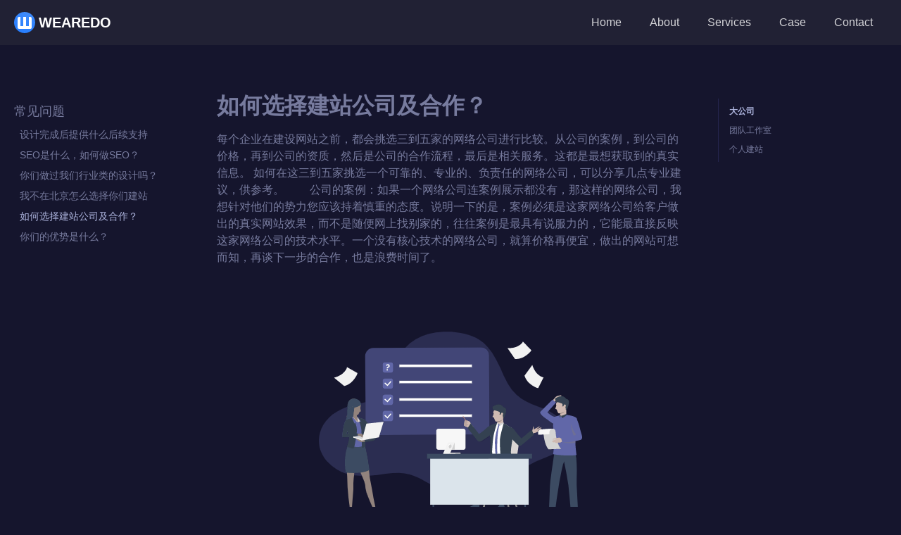

--- FILE ---
content_type: text/html; charset=utf-8
request_url: https://wearedo.com/docs/chooseCompany
body_size: 5239
content:
<!DOCTYPE html><html lang="en"><head><meta charSet="utf-8"/><meta http-equiv="X-UA-Compatible" content="IE=edge"/><title>如何选择建站公司及合作？ · WEAREDO</title><meta name="viewport" content="width=device-width, initial-scale=1.0"/><meta name="generator" content="Docusaurus"/><meta name="description" content="每个企业在建设网站之前，都会挑选三到五家的网络公司进行比较。从公司的案例，到公司的价格，再到公司的资质，然后是公司的合作流程，最后是相关服务。这都是最想获取到的真实信息。"/><meta name="docsearch:language" content="en"/><meta property="og:title" content="如何选择建站公司及合作？ · WEAREDO"/><meta property="og:type" content="website"/><meta property="og:url" content="http://www.wearedo.com//"/><meta property="og:description" content="每个企业在建设网站之前，都会挑选三到五家的网络公司进行比较。从公司的案例，到公司的价格，再到公司的资质，然后是公司的合作流程，最后是相关服务。这都是最想获取到的真实信息。"/><meta property="og:image" content="http://www.wearedo.com/img/undraw_online.svg"/><meta name="twitter:card" content="summary"/><meta name="twitter:image" content="http://www.wearedo.com/img/undraw_tweetstorm.svg"/><link rel="shortcut icon" href="/img/logo.svg"/><link rel="stylesheet" href="//cdnjs.cloudflare.com/ajax/libs/highlight.js/9.12.0/styles/default.min.css"/><script type="text/javascript" src="/js/github-buttons.js"></script><script type="text/javascript" src="https://hm.baidu.com/hm.js?1eeadbf5043e13e18cdc26479a7561ef"></script><script src="/js/scrollSpy.js"></script><link rel="stylesheet" href="/css/main.css"/><script src="/js/codetabs.js"></script></head><body class="sideNavVisible separateOnPageNav"><div class="fixedHeaderContainer"><div class="headerWrapper wrapper"><header><a href="/"><img class="logo" src="/img/logo.svg" alt="WEAREDO"/><h2 class="headerTitleWithLogo">WEAREDO</h2></a><div class="navigationWrapper navigationSlider"><nav class="slidingNav"><ul class="nav-site nav-site-internal"><li class=""><a href="/index.html" target="_self">Home</a></li><li class=""><a href="/about" target="_self">About</a></li><li class=""><a href="/services" target="_self">Services</a></li><li class=""><a href="/case" target="_self">Case</a></li><li class=""><a href="/contact" target="_self">Contact</a></li></ul></nav></div></header></div></div><div class="navPusher"><div class="docMainWrapper wrapper"><div class="docsNavContainer" id="docsNav"><nav class="toc"><div class="toggleNav"><section class="navWrapper wrapper"><div class="navBreadcrumb wrapper"><div class="navToggle" id="navToggler"><div class="hamburger-menu"><div class="line1"></div><div class="line2"></div><div class="line3"></div></div></div><h2><i>›</i><span>常见问题</span></h2><div class="tocToggler" id="tocToggler"><i class="icon-toc"></i></div></div><div class="navGroups"><div class="navGroup"><h3 class="navGroupCategoryTitle">常见问题</h3><ul class=""><li class="navListItem"><a class="navItem" href="/docs/support">设计完成后提供什么后续支持</a></li><li class="navListItem"><a class="navItem" href="/docs/seo">SEO是什么，如何做SEO？</a></li><li class="navListItem"><a class="navItem" href="/docs/designSite">你们做过我们行业类的设计吗？</a></li><li class="navListItem"><a class="navItem" href="/docs/selectSite">我不在北京怎么选择你们建站</a></li><li class="navListItem navListItemActive"><a class="navItem" href="/docs/chooseCompany">如何选择建站公司及合作？</a></li><li class="navListItem"><a class="navItem" href="/docs/weAdvantages">你们的优势是什么？</a></li></ul></div></div></section></div><script>
            var coll = document.getElementsByClassName('collapsible');
            var checkActiveCategory = true;
            for (var i = 0; i < coll.length; i++) {
              var links = coll[i].nextElementSibling.getElementsByTagName('*');
              if (checkActiveCategory){
                for (var j = 0; j < links.length; j++) {
                  if (links[j].classList.contains('navListItemActive')){
                    coll[i].nextElementSibling.classList.toggle('hide');
                    coll[i].childNodes[1].classList.toggle('rotate');
                    checkActiveCategory = false;
                    break;
                  }
                }
              }

              coll[i].addEventListener('click', function() {
                var arrow = this.childNodes[1];
                arrow.classList.toggle('rotate');
                var content = this.nextElementSibling;
                content.classList.toggle('hide');
              });
            }

            document.addEventListener('DOMContentLoaded', function() {
              createToggler('#navToggler', '#docsNav', 'docsSliderActive');
              createToggler('#tocToggler', 'body', 'tocActive');

              var headings = document.querySelector('.toc-headings');
              headings && headings.addEventListener('click', function(event) {
                var el = event.target;
                while(el !== headings){
                  if (el.tagName === 'A') {
                    document.body.classList.remove('tocActive');
                    break;
                  } else{
                    el = el.parentNode;
                  }
                }
              }, false);

              function createToggler(togglerSelector, targetSelector, className) {
                var toggler = document.querySelector(togglerSelector);
                var target = document.querySelector(targetSelector);

                if (!toggler) {
                  return;
                }

                toggler.onclick = function(event) {
                  event.preventDefault();

                  target.classList.toggle(className);
                };
              }
            });
        </script></nav></div><div class="container mainContainer docsContainer"><div class="wrapper"><div class="post"><header class="postHeader"><h1 id="__docusaurus" class="postHeaderTitle">如何选择建站公司及合作？</h1></header><article><div><span><p>每个企业在建设网站之前，都会挑选三到五家的网络公司进行比较。从公司的案例，到公司的价格，再到公司的资质，然后是公司的合作流程，最后是相关服务。这都是最想获取到的真实信息。
如何在这三到五家挑选一个可靠的、专业的、负责任的网络公司，可以分享几点专业建议，供参考。
　　公司的案例：如果一个网络公司连案例展示都没有，那这样的网络公司，我想针对他们的势力您应该持着慎重的态度。说明一下的是，案例必须是这家网络公司给客户做出的真实网站效果，而不是随便网上找别家的，往往案例是最具有说服力的，它能最直接反映这家网络公司的技术水平。一个没有核心技术的网络公司，就算价格再便宜，做出的网站可想而知，再谈下一步的合作，也是浪费时间了。</p>
<p><img src="/img/docs/busy-marketing.png" alt=""></p>
<p>公司的价格：如果案例能足够吸引到你，我想价格是你考虑的关键了。网络公司的价格要透明。收费的相关事项，包含后期的费用，是否有一一罗列呈现给您，有没有含糊不清的。当然，很多时候企业人员见到网络业务员，最先问的一句话就是做一个网站多少钱。对于各企业的老板，非常能理解他们的心情，但是，如果您为了省钱，而做一个不理想，达不到预期效果的网站，那您的投资回报就更低，相对的损失也就越大了。合理的投资才是明智的。</p>
<p>价格通常分三个层面：大公司，团队工作室，个人建站</p>
<h2><a class="anchor" aria-hidden="true" id="大公司"></a><a href="#大公司" aria-hidden="true" class="hash-link"><svg class="hash-link-icon" aria-hidden="true" height="16" version="1.1" viewBox="0 0 16 16" width="16"><path fill-rule="evenodd" d="M4 9h1v1H4c-1.5 0-3-1.69-3-3.5S2.55 3 4 3h4c1.45 0 3 1.69 3 3.5 0 1.41-.91 2.72-2 3.25V8.59c.58-.45 1-1.27 1-2.09C10 5.22 8.98 4 8 4H4c-.98 0-2 1.22-2 2.5S3 9 4 9zm9-3h-1v1h1c1 0 2 1.22 2 2.5S13.98 12 13 12H9c-.98 0-2-1.22-2-2.5 0-.83.42-1.64 1-2.09V6.25c-1.09.53-2 1.84-2 3.25C6 11.31 7.55 13 9 13h4c1.45 0 3-1.69 3-3.5S14.5 6 13 6z"></path></svg></a>大公司</h2>
<p>如：大公司，他的价格要么很高要么很便宜，高的话是因为公司要考虑他们的成本，全新订制一个网站需要花很多时间，而公司运营比较大，成本一高，网站的价格随之就会抬高。低的话那很可能给您的是一个自助建站，利用一个管理用户名及密码，进去套用一个模板，自动生成一个模板，然后发给你。再购买一个域名一个空间，几百块钱就有一个网站，而这种网站界面除了不美观，还会发现重复的情况，无扩容性，管理起来也不方便，网站不稳定，推广更是不利。</p>
<h2><a class="anchor" aria-hidden="true" id="团队工作室"></a><a href="#团队工作室" aria-hidden="true" class="hash-link"><svg class="hash-link-icon" aria-hidden="true" height="16" version="1.1" viewBox="0 0 16 16" width="16"><path fill-rule="evenodd" d="M4 9h1v1H4c-1.5 0-3-1.69-3-3.5S2.55 3 4 3h4c1.45 0 3 1.69 3 3.5 0 1.41-.91 2.72-2 3.25V8.59c.58-.45 1-1.27 1-2.09C10 5.22 8.98 4 8 4H4c-.98 0-2 1.22-2 2.5S3 9 4 9zm9-3h-1v1h1c1 0 2 1.22 2 2.5S13.98 12 13 12H9c-.98 0-2-1.22-2-2.5 0-.83.42-1.64 1-2.09V6.25c-1.09.53-2 1.84-2 3.25C6 11.31 7.55 13 9 13h4c1.45 0 3-1.69 3-3.5S14.5 6 13 6z"></path></svg></a>团队工作室</h2>
<p>如：团队工作室，他们在乎的是给客户提供的服务与帮助有多少，因为是相关行业人员组成的工作室，所以经营成本小，目的是为了提升自己的知名度，更好的发展壮大。因此这段时期的报价相比较其它网络公司肯定更合理，服务也会考虑的更全面。</p>
<h2><a class="anchor" aria-hidden="true" id="个人建站"></a><a href="#个人建站" aria-hidden="true" class="hash-link"><svg class="hash-link-icon" aria-hidden="true" height="16" version="1.1" viewBox="0 0 16 16" width="16"><path fill-rule="evenodd" d="M4 9h1v1H4c-1.5 0-3-1.69-3-3.5S2.55 3 4 3h4c1.45 0 3 1.69 3 3.5 0 1.41-.91 2.72-2 3.25V8.59c.58-.45 1-1.27 1-2.09C10 5.22 8.98 4 8 4H4c-.98 0-2 1.22-2 2.5S3 9 4 9zm9-3h-1v1h1c1 0 2 1.22 2 2.5S13.98 12 13 12H9c-.98 0-2-1.22-2-2.5 0-.83.42-1.64 1-2.09V6.25c-1.09.53-2 1.84-2 3.25C6 11.31 7.55 13 9 13h4c1.45 0 3-1.69 3-3.5S14.5 6 13 6z"></path></svg></a>个人建站</h2>
<p>如：个人建站，能为您完成一个网站，价格低，但是不专业，给您的服务肯定也不会到位。当您的网站打不开，或者是速度慢时，由于他们的生存就是一台电脑一个人，说走就走，那这时候您的网站就是个无人管的网站，更别说以后的运行及服务、续费、维护了。</p>
<p>另外要考虑好相关服务，相关服务:是指售后的服务工作，网站设计完成的源码是否给到你。提供的域名及空间服务器是否稳定，能否畅通。网站功能修改及扩容是否方便，服务是否24小时响应，网站后续续费情况。这些在网站后期可能碰到的问题，也要进行详细的了解，以便网站能正常运营，世佳互动与国内多个域名及服务器提供商合作多年，为客户可以提供稳定高速的空间，同时7x24小时响应服务机制，也使得客户可以放心选择。</p>
<p>同时无论网站规模大小，世佳互动都能一视同仁对待所有客户。尽责、尽力，尽心。真诚的服务，专业的技术技术，合理的价格，为您提供全程建站服务！</p>
</span></div></article></div><div class="docs-prevnext"><a class="docs-prev button" href="/docs/selectSite"><span class="arrow-prev">← </span><span>我不在北京怎么选择你们建站</span></a><a class="docs-next button" href="/docs/weAdvantages"><span>你们的优势是什么？</span><span class="arrow-next"> →</span></a></div></div></div><nav class="onPageNav"><ul class="toc-headings"><li><a href="#大公司">大公司</a></li><li><a href="#团队工作室">团队工作室</a></li><li><a href="#个人建站">个人建站</a></li></ul></nav></div><footer class="nav-footer" id="footer"><div class="footer-bg"></div><section class="footer-wrap"><aside class="footer-half"><div class="title-area"><h4>Contact</h4></div><ul class="footer-info"><li>Address：Chaoyang District, Beijing Chaoyang road,YanJingLi Middle Street</li><li>Mobile phone：<img src="/img/tel-2.svg"/></li></ul><ul class="footer-info"><li>Post Code：100000</li><li>E-mail：wearedo@gmail.com</li></ul><div class="footer-nav"><span class="qr"></span><a href="/about">About</a><a href="/services">Services</a><a href="/case">Case</a><a href="/Contact">Contact</a></div><div class="copy-right">Copyright © 2023 WEAREDO All Right Resverd</div></aside><aside class="footer-half"><div class="title-area"><h4>Docs</h4></div><div class="doc-wrap"><div class="doc-list"><a href="/docs/support">设计完成后，提供什么后续支持？</a><a href="/docs/weAdvantages">你们的优势是什么</a><a href="/docs/seo">SEO是什么，如何做SEO？</a><a href="/docs/designSite">你们做过我们行业类的设计吗？</a><a href="/docs/selectSite">我不在北京怎么选择你们建站?</a><a href="/docs/chooseCompany">如何选择建站公司及合作？</a></div><div class="doc-list"></div></div></aside></section></footer></div></body></html>

--- FILE ---
content_type: text/css; charset=utf-8
request_url: https://wearedo.com/css/main.css
body_size: 13744
content:
a,abbr,acronym,address,applet,article,aside,audio,b,big,blockquote,body,canvas,caption,center,cite,code,dd,del,details,dfn,div,dl,dt,em,embed,fieldset,figcaption,figure,footer,form,h1,h2,h3,h4,h5,h6,header,hgroup,html,i,iframe,img,ins,kbd,label,legend,li,mark,menu,nav,object,ol,output,p,pre,q,ruby,s,samp,section,small,span,strike,strong,sub,summary,sup,table,tbody,td,tfoot,th,thead,time,tr,tt,u,ul,var,video{border:0;font:inherit;font-size:100%;margin:0;padding:0;vertical-align:baseline}body{color:#24292e;font-family:-apple-system,BlinkMacSystemFont,Segoe UI,Helvetica,Arial,sans-serif,Apple Color Emoji,Segoe UI Emoji,Segoe UI Symbol;font-size:16px;line-height:1.5;-ms-text-size-adjust:100%;-webkit-text-size-adjust:100%;word-wrap:break-word}*{box-sizing:border-box}b,strong{font-weight:600}em,i{font-style:italic}[type=checkbox]{box-sizing:border-box;padding:0}a,a:hover{color:#212134;text-decoration:none}a:active,a:hover{outline-width:0}a:not([href]){color:inherit;text-decoration:none}p{margin-bottom:1em;margin-top:0}h1,h2,h3,h4,h5,h6{color:inherit;font-weight:600;line-height:1.25;margin-bottom:16px;margin-top:1.5em}h1{font-size:32px}h2{font-size:24px}h3{font-size:20px}h4{font-size:16px}h5{font-size:14px}h6{font-size:13.6px}ol,ul{margin-bottom:1em;margin-top:0;padding-left:2em}ol ol,ul ol{list-style-type:lower-roman}ol ol,ol ul,ul ol,ul ul{margin-bottom:0;margin-top:0}ol ol ol,ol ul ol,ul ol ol,ul ul ol{list-style-type:lower-alpha}li{word-wrap:break-all}li>p{margin-top:1em}li+li{margin-top:.25em}img{border-style:none;box-sizing:content-box;max-width:100%}img[align=right]{padding-left:1.25em}img[align=left]{padding-right:1.25em}table{border-collapse:collapse;border-spacing:0;display:block;margin-bottom:16px;margin-top:0;overflow:auto;width:100%}table tr{background-color:transparent;border-top:1px solid #dfe2e5}table tr:nth-child(2n){background-color:#f6f8fa}table td,table th{border:1px solid #dfe2e5;padding:6px 13px}table th{background-color:inherit;font-weight:600}table td,table th{color:inherit}blockquote{color:#6a737d;font-size:16px;margin:0 0 16px;padding:0 1em}blockquote>:first-child{margin-top:0}blockquote>:last-child{margin-bottom:0}code{background-color:rgba(27,31,35,.05);border-radius:3px;color:inherit;font-family:SFMono-Regular,Menlo,Monaco,Consolas,Liberation Mono,Courier New,monospace;font-size:85%;margin:0;padding:3.2px 6.4px}pre{margin-bottom:16px}pre code{background-color:transparent;border:0;display:inline;font-size:85%;line-height:inherit;margin:0;max-width:auto;overflow:visible;padding:0;white-space:pre;word-break:normal;word-wrap:normal}kbd{background-color:#fafbfc;border:1px solid #d1d5da;border-bottom-color:#c6cbd1;border-radius:3px;box-shadow:inset 0 -1px 0 #c6cbd1;color:#444d56;display:inline-block;font-family:SFMono-Regular,Menlo,Monaco,Consolas,Liberation Mono,Courier New,monospace;font-size:68.75%;line-height:10px;padding:3px 5px;vertical-align:middle}hr{border:1px solid #dfe2e5;box-sizing:content-box;margin:1.5em 0;overflow:hidden;padding:0}hr:after,hr:before{content:"";display:table}hr:after{clear:both}body{background-color:#fff;min-height:100vh;text-rendering:optimizeLegibility}@media only screen and (min-width:736px){body{display:flex;flex-direction:column}}article:after,article:before{content:"";display:table}article:after{clear:both}article>:first-child{margin-top:0}article>:last-child{margin-bottom:0}article iframe,article p img{display:block;margin-left:auto;margin-right:auto;max-width:100%}.anchor{display:block;position:relative;top:-80px}.hash-link{line-height:1;margin-left:-20px;opacity:0;padding-right:4px;transition:opacity .3s}.hash-link:hover{opacity:1!important;transition:none}.hash-link .hash-link-icon{vertical-align:middle}.button{border:1px solid #212134;border-radius:3px;color:#212134;display:inline-block;font-size:14px;font-weight:400;line-height:1.2em;padding:10px;text-decoration:none!important;text-transform:uppercase;transition:background .3s,color .3s}.button:hover{background:#212134;color:#fff}h1:hover .hash-link,h2:hover .hash-link,h3:hover .hash-link,h4:hover .hash-link{opacity:.5;transition:none}blockquote{background-color:rgba(255,229,100,.3);border-left:8px solid #ffe564;padding:15px 30px 15px 15px}.wrapper{margin:0 auto;max-width:1100px;padding:0 20px}.wrapper blockquote>p:first-child{padding-top:0}.center{display:block}.center,.homeContainer{text-align:center}.homeContainer .homeWrapper{padding:2em 10px}.homeContainer .homeWrapper .wrapper{margin:0 auto;max-width:900px;padding:0 20px}.homeContainer .homeWrapper .projectLogo img{height:100px;margin-bottom:0}.homeContainer .homeWrapper #project_title{font-size:300%;letter-spacing:-.08em;line-height:1em;margin-bottom:80px}.homeContainer .homeWrapper #project_tagline{font-size:200%;letter-spacing:-.04em;line-height:1em}.projectLogo{display:none;pointer-events:none}.projectLogo img{height:100px;margin-bottom:0}.projectIntro{margin:40px 0}.projectTitle{color:#212134;font-size:250%;line-height:1em}.projectTitle>small{display:block;font-weight:400;font-size:50%;line-height:1em;margin:.7em 0 1.3em}@media only screen and (min-width:480px){.projectTitle{font-size:300%;margin:.3em 0}.projectLogo img{height:200px;margin-bottom:10px}.homeContainer .homeWrapper{padding-left:10px;padding-right:10px}}@media only screen and (min-width:736px){.homeContainer .homeWrapper{position:relative}.homeContainer .homeWrapper #inner{max-width:600px;padding-right:40px}}@media only screen and (min-width:1200px){.homeContainer .homeWrapper #inner{max-width:750px}.homeContainer .homeWrapper .projectLogo{align-items:center;bottom:0;display:flex;justify-content:flex-end;left:0;padding:2em 100px 4em;position:absolute;right:0;top:0}.homeContainer .homeWrapper .projectLogo img{height:100%;max-height:250px}}@media only screen and (min-width:1500px){.homeContainer .homeWrapper #inner{max-width:1100px;padding-bottom:40px;padding-top:40px}.wrapper{max-width:1400px}}.mainContainer{flex:1 1 0%;max-width:100%;padding:40px 0}.mainContainer .wrapper{text-align:left}.mainContainer .wrapper .allShareBlock{padding:10px 0}.mainContainer .wrapper .allShareBlock .pluginBlock{margin:12px 0;padding:0}.mainContainer .wrapper .post{position:relative}.mainContainer .wrapper .post.basicPost{margin-top:30px}.mainContainer .wrapper .post .postHeader{margin-bottom:16px}.mainContainer .wrapper .post .postHeaderTitle{margin-top:0;padding:0}.docsContainer .wrapper .post .postHeader:before,.docsContainer .wrapper .post .postHeaderTitle:before{content:"";display:block;height:90px;margin-top:-90px;visibility:hidden;pointer-events:none}.mainContainer .wrapper .post .postSocialPlugins{padding-top:1em}.mainContainer .wrapper .post .docPagination{background:#212134;bottom:0;left:0;position:absolute;right:0}.mainContainer .wrapper .post .docPagination .pager{display:inline-block;width:50%}.mainContainer .wrapper .post .docPagination .pagingNext{float:right;text-align:right}.mainContainer .wrapper .post .docPagination a{border:none;color:#fff;display:block;padding:4px 12px}.mainContainer .wrapper .post .docPagination a:hover{background-color:#f9f9f9;color:#393939}.mainContainer .wrapper .post .docPagination a .pagerLabel{display:inline}.mainContainer .wrapper .post .docPagination a .pagerTitle{display:none}@media only screen and (min-width:480px){.mainContainer .wrapper .post .docPagination a .pagerLabel{display:none}.mainContainer .wrapper .post .docPagination a .pagerTitle{display:inline}}@media only screen and (min-width:1024px){.mainContainer .wrapper .post{display:block}.mainContainer .wrapper .posts .post{width:100%}}@media only screen and (max-width:1023px){.docsContainer .wrapper .post .postHeader:before,.docsContainer .wrapper .post .postHeaderTitle:before{content:"";display:block;height:200px;margin-top:-200px;visibility:hidden;pointer-events:none}}.fixedHeaderContainer{background:#212134;color:#fff;min-height:50px;padding:8px 0;position:fixed;width:100%;z-index:9999;transform:translateZ(0)}@media only screen and (min-width:1024px){.fixedHeaderContainer{flex-shrink:0}}.fixedHeaderContainer a{align-items:center;border:0;color:#fff;display:flex;flex-flow:row nowrap;height:34px;z-index:10000}.fixedHeaderContainer header{display:flex;flex-flow:row nowrap;position:relative;text-align:left}.fixedHeaderContainer header img{height:100%;margin-right:10px}.fixedHeaderContainer header .headerTitle{font-size:1.25em;margin:0}.fixedHeaderContainer header .headerTitleWithLogo{display:block;font-size:1.25em;line-height:18px;margin:0;position:relative;z-index:9999}.fixedHeaderContainer header h3{color:#fff;font-size:16px;margin:0 0 0 10px;text-decoration:underline}@media (max-width:480px){.headerTitle{font-size:17px}.headerTitleWithLogo{display:none!important}}.promoSection{display:flex;flex-flow:column wrap;font-size:125%;line-height:1.6em;position:relative;z-index:99}.promoSection .promoRow{padding:10px 0}.promoSection .promoRow .pluginWrapper{display:block}.promoSection .promoRow .pluginWrapper.ghStarWrapper,.promoSection .promoRow .pluginWrapper.ghWatchWrapper{height:28px}.promoSection .promoRow .pluginRowBlock{display:flex;flex-wrap:wrap;justify-content:center;margin:0 -2px}.promoSection .promoRow .pluginRowBlock .pluginWrapper{padding:0 2px}.promoSection .promoRow .pluginRowBlock iframe{margin-left:2px;margin-top:5px}input[type=search]{-moz-appearance:none;-webkit-appearance:none}.navSearchWrapper{align-items:center;align-self:center;display:flex;justify-content:center;padding-left:10px;position:absolute;right:10px;top:10px}.navSearchWrapper:before{border:3px solid #e5e5e5;border-radius:50%;content:" ";display:block;height:6px;left:15px;position:absolute;top:50%;transform:translateY(-58%);width:6px;z-index:1}.navSearchWrapper:after{background:#e5e5e5;content:" ";height:7px;left:24px;position:absolute;top:55%;transform:rotate(-45deg);width:3px;z-index:1}.navSearchWrapper .aa-dropdown-menu{background:#f9f9f9;border:3px solid rgba(57,57,57,.25);color:#393939;font-size:14px;left:auto!important;line-height:1.2em;right:0!important}.navSearchWrapper .aa-dropdown-menu .algolia-docsearch-suggestion--category-header{background:#212134;color:#fff;font-size:14px;font-weight:400}.navSearchWrapper .aa-dropdown-menu .algolia-docsearch-suggestion--category-header .algolia-docsearch-suggestion--highlight{background-color:#212134;color:#fff}.navSearchWrapper .aa-dropdown-menu .algolia-docsearch-suggestion--subcategory-column .algolia-docsearch-suggestion--highlight,.navSearchWrapper .aa-dropdown-menu .algolia-docsearch-suggestion--title .algolia-docsearch-suggestion--highlight{color:#212134}.navSearchWrapper .aa-dropdown-menu .algolia-docsearch-suggestion--subcategory-column,.navSearchWrapper .aa-dropdown-menu .algolia-docsearch-suggestion__secondary{border-color:rgba(57,57,57,.3)}input#search_input_react{background-color:rgba(0,0,0,.2);border:none;border-radius:20px;color:#fff;font-size:14px;font-weight:300;line-height:20px;outline:none;padding-left:25px;position:relative;transition:width .5s ease;width:170px}.navSearchWrapper:before{left:24px}.navSearchWrapper:after{left:35px}input#search_input_react:active,input#search_input_react:focus{color:#fff;width:220px}.navigationSlider .slidingNav .navSearchWrapper .algolia-docsearch-footer a{height:auto}@media only screen and (max-width:735px){.navSearchWrapper{width:40%}}input::-moz-placeholder{color:#e5e5e5}input::placeholder{color:#e5e5e5}.hljs{padding:1.25rem 1.5rem}.gridBlock{padding:0}.gridBlock>*{box-sizing:border-box}.gridBlock .fourByGridBlock img,.gridBlock .threeByGridBlock img,.gridBlock .twoByGridBlock img{max-width:100%}.gridBlock .gridClear{clear:both}@media only screen and (max-width:735px){.gridBlock .fourByGridBlock{flex:1 0 26%}}@media only screen and (min-width:736px){.gridBlock{display:flex;flex-direction:row;flex-wrap:wrap}.gridBlock>*{margin:0 12px}.gridBlock>:first-child{margin-left:0}.gridBlock>:last-child{margin-right:0}.gridBlock .twoByGridBlock{flex:1 0 40%}.gridBlock .threeByGridBlock{flex:1 0 26%}.gridBlock .fourByGridBlock{flex:1 0 20%}h2+.gridBlock{padding-top:20px}}@media only screen and (min-width:1400px){.gridBlock{display:flex;flex-direction:row;flex-wrap:wrap}}.alignCenter{text-align:center}.alignRight{text-align:right}.imageAlignSide{display:flex;flex-flow:row wrap}.blockImage{max-width:730px}.imageAlignSide .blockImage{flex:0 1 500px;max-width:500px}@media only screen and (max-width:735px){.imageAlignSide .blockImage{display:none}}.imageAlignSide .blockContent{flex:1 1}.imageAlignBottom .blockImage{margin:0 auto 20px;max-width:730px}.imageAlignBottom.alignCenter .blockImage{margin-left:auto;margin-right:auto}.imageAlignTop .blockImage{margin-bottom:20px;max-width:80px}.imageAlignTop.alignCenter .blockImage{margin-left:auto;margin-right:auto}.imageAlignRight .blockImage{margin-left:40px}.imageAlignLeft .blockImage{margin-right:40px}.container .gridBlock .blockContent p{padding:0}.container .wrapper .alignCenter h2{text-align:center}.container .wrapper .imageAlignSide h2{text-align:left}.container .wrapper .imageAlignSide p{margin:0 0 40px;max-width:560px}.highlightBackground{background:rgba(153,66,79,.7);color:#fff}.highlightBackground a{font-weight:800}.container.highlightBackground .wrapper h1,.container.highlightBackground .wrapper h2,.container.highlightBackground .wrapper h3,.container.highlightBackground .wrapper h4,.container.highlightBackground .wrapper h5,.highlightBackground a{border-color:#fff;color:#fff}.lightBackground{background:#f7f7f7}.darkBackground{background:grey;color:#fff}.darkBackground a,.darkBackground code{color:#d6b3b8}.container.darkBackground .wrapper h1,.container.darkBackground .wrapper h2,.container.darkBackground .wrapper h3,.container.darkBackground .wrapper h4,.container.darkBackground .wrapper h5{border-color:#fff;color:#fff}.container.paddingAll{padding:40px}.container.paddingBottom{padding-bottom:80px}.container.paddingLeft{padding-left:40px}.container.paddingRight{padding-right:40px}.container.paddingTop{padding-top:80px}@media only screen and (max-width:735px){.container.paddingBottom{padding-bottom:40px}.container.paddingTop{padding-top:20px}}@media only screen and (max-width:1023px){.responsiveList .blockContent{position:relative}.responsiveList .blockContent>div{padding-left:20px}.responsiveList .blockContent:before{content:"\2022";position:absolute}}.navigationSlider .navSlideout{cursor:pointer;padding-top:4px;position:absolute;right:10px;top:0;transition:top .3s;z-index:101}.navigationSlider .slidingNav{bottom:auto;box-sizing:border-box;left:0;position:fixed;right:0;top:0}.navigationSlider .slidingNav.slidingNavActive{height:auto;padding-top:42px;width:300px}.navigationSlider .slidingNav ul{background:#585b74;box-sizing:border-box;color:#fff;display:flex;flex-wrap:nowrap;list-style:none;margin-top:50px;padding:0;width:100%}.navigationSlider .slidingNav.slidingNavActive ul{display:block}.navigationSlider .slidingNav ul li{flex:1 1 auto;margin:0;text-align:center;white-space:nowrap}.navigationSlider .slidingNav ul li a{align-items:center;box-sizing:border-box;color:#212134;color:inherit;display:flex;font-size:.9em;height:auto;height:50px;justify-content:center;margin:0;padding:10px;transition:background-color .3s}.navigationSlider .slidingNav ul li.siteNavGroupActive>a,.navigationSlider .slidingNav ul li.siteNavItemActive>a,.navigationSlider .slidingNav ul li>a:focus,.navigationSlider .slidingNav ul li>a:hover{background-color:#212134}.languages-icon{width:20px}#languages-dropdown{pointer-events:none;position:absolute;width:100%}#languages-dropdown.visible{display:flex}#languages-dropdown.hide{display:none}#languages-dropdown-items{background-color:#212134;display:flex;flex-direction:column;min-width:120px;pointer-events:all}#languages li{display:block}.navPusher{left:0;min-height:100%;padding-top:100px;position:relative;z-index:99}.singleRowMobileNav.navPusher{padding-top:50px}.navPusher:after{background:rgba(0,0,0,.4);content:"";height:0;opacity:0;position:absolute;right:0;top:0;transition:opacity .5s,width .1s .5s,height .1s .5s;width:0}@media screen and (min-width:1024px){.navPusher{display:flex;flex-direction:column;min-height:calc(100vh - 50px);padding-top:50px}.navPusher,.navPusher>:first-child{flex-grow:1}}.sliderActive .navPusher:after{height:100%;opacity:1;transition:opacity .5s;width:100%;z-index:100}@media only screen and (max-width:1024px){.reactNavSearchWrapper input#search_input_react{background-color:rgba(242,196,178,.25);border:none;border-radius:20px;box-sizing:border-box;color:#393939;font-size:14px;line-height:20px;outline:none;padding-left:38px;position:relative;transition:background-color .2s cubic-bezier(.68,-.55,.265,1.55),width .2s cubic-bezier(.68,-.55,.265,1.55),color .2s ease;width:100%;height:30px}.reactNavSearchWrapper input#search_input_react:active,.reactNavSearchWrapper input#search_input_react:focus{background-color:#212134;color:#fff}.reactNavSearchWrapper .algolia-docsearch-suggestion--subcategory-inline{display:none}.reactNavSearchWrapper>span{width:100%}.reactNavSearchWrapper .aa-dropdown-menu{font-size:12px;line-height:2em;padding:0;border-width:1px;min-width:500px}.reactNavSearchWrapper .algolia-docsearch-suggestion__secondary{border-top:none}.aa-suggestions{min-height:140px;max-height:60vh;-webkit-overflow-scrolling:touch;overflow-y:scroll}#languages-dropdown{left:0;top:50px}#languages-dropdown-items{background-color:#212134;display:flex;flex-direction:row}}@media only screen and (min-width:1024px){.navSearchWrapper{padding-left:10px;position:relative;right:auto;top:auto}.reactNavSearchWrapper input#search_input_react{height:100%;padding-top:8px;padding-bottom:8px;padding-left:38px}.navSearchWrapper .algolia-autocomplete{display:block}.navigationSlider{height:34px;margin-left:auto;position:relative}.navigationSlider .navSlideout{display:none}.navigationSlider nav.slidingNav{background:none;height:auto;position:relative;right:auto;top:auto;width:auto}.navigationSlider .slidingNav ul{background:none;display:flex;flex-flow:row nowrap;margin:0;padding:0;width:auto}.navigationSlider .slidingNav ul li a{border:0;color:hsla(0,0%,100%,.8);display:flex;font-size:16px;font-size:1em;font-weight:300;height:32px;line-height:1.2em;margin:0;padding:6px 10px}.navigationSlider .slidingNav ul li.siteNavGroupActive a,.navigationSlider .slidingNav ul li.siteNavItemActive a,.navigationSlider .slidingNav ul li a:hover{color:#fff}}@media only screen and (max-width:735px){.navigationSlider .slidingNav ul{overflow-x:auto}.navigationSlider .slidingNav ul::-webkit-scrollbar{display:none}.reactNavSearchWrapper .aa-dropdown-menu{min-width:400px}}@media only screen and (max-width:475px){.reactNavSearchWrapper .aa-dropdown-menu{min-width:300px}}.docMainWrapper .wrapper{padding-left:0;padding-right:0;padding-top:10px}@media only screen and (min-width:1024px){.docMainWrapper{width:100%}.docMainWrapper>*{margin:0 24px}.docMainWrapper>:first-child{margin-left:0}.docMainWrapper>:last-child{margin-right:0}.docMainWrapper .mainContainer{min-width:0}}.edit-page-link{float:right;font-size:10px;font-weight:400;margin-top:3px;text-decoration:none}@media only screen and (max-width:1023px){.edit-page-link{display:none}}.docLastUpdate{font-size:13px;font-style:italic;margin:20px 0;text-align:right}.docs-prevnext{margin:20px 0}.docs-prevnext:after{clear:both;content:" ";display:table}.docs-next{float:right}.docs-prev{float:left}@media only screen and (max-width:735px){.docs-next{clear:both;float:left}.docs-next,.docs-prev{margin:10px 0}.arrow-next{float:right;margin-left:10px}.arrow-prev{float:left;margin-right:10px}.function-name-prevnext{width:200px;display:inline-block;white-space:nowrap;overflow:hidden;text-overflow:ellipsis}}.hide{display:none}.collapsible{cursor:pointer}.collapsible .arrow{float:right;margin-right:8px;margin-top:-4px;transform:rotate(90deg);transition:transform .2s linear}.collapsible .arrow.rotate{transform:rotate(180deg)}@media only screen and (max-width:1023px){.docsNavContainer{background:#fff;left:0;position:fixed;width:100%;z-index:100}}@media only screen and (min-width:1024px){.docsNavContainer{flex:0 0 240px;height:calc(100vh - 50px);position:sticky;overflow-y:auto;top:50px}}.docsSliderActive.docsNavContainer{box-sizing:border-box;height:100%;-webkit-overflow-scrolling:touch;overflow-y:auto;overscroll-behavior:contain;padding-bottom:50px}.docsNavContainer .toc .navBreadcrumb{background-color:#f1f1f1;box-sizing:border-box;display:flex;flex-flow:row nowrap;font-size:12px;height:48px;overflow:hidden;padding:8px 20px}.docsNavContainer .toc .navWrapper{padding:0}@media only screen and (min-width:1024px){.docsNavContainer .toc .navBreadcrumb{display:none}.navBreadcrumb h2{padding:0 10px}.separateOnPageNav .docsNavContainer{flex:0 0 240px}}.navBreadcrumb a,.navBreadcrumb span{border:0;color:#393939}@media only screen and (max-width:735px){.anchor{top:-144px}}@media only screen and (min-width:1024px){.toc{padding:40px 0}}.toc section{padding:0;position:relative}.toc section .navGroups{display:none;padding:48px 20px 60px}.toc .toggleNav{color:#393939;position:relative}.toc .toggleNav .navToggle{cursor:pointer;height:32px;margin-right:10px;position:relative;text-align:left;width:18px}.hamburger-menu{position:absolute;top:6px;width:100%}.line1,.line2,.line3{width:100%;height:3px;background-color:#393939;margin:3px 0;transition:.4s;border-radius:10px}.docsSliderActive .hamburger-menu{top:12px}.docsSliderActive .line1{position:absolute;top:50%;transform:rotate(-45deg)}.docsSliderActive .line2{display:none}.docsSliderActive .line3{position:absolute;top:50%;transform:rotate(45deg)}.toggleNav h2 i{padding:0 4px}.toc .toggleNav .navGroup{margin-bottom:16px}.toc .toggleNav .subNavGroup{margin-bottom:0}.toc .toggleNav .navGroup .navGroupCategoryTitle{color:#393939;font-size:18px;font-weight:500;line-height:1.2em;margin-bottom:8px;margin-top:0}.toc .toggleNav .navGroup .navGroupSubcategoryTitle{color:#393939;font-size:14px;font-weight:500;line-height:1.5;margin-bottom:0;margin-top:0;padding:4px 0}.toc .toggleNav .navGroup .navListItem{margin:0}.toc .toggleNav .navGroup h3 i:not(:empty){box-sizing:border-box;color:rgba(57,57,57,.5);display:inline-block;height:16px;margin-right:10px;text-align:center;transition:color .2s;width:16px}.toc .toggleNav ul{padding:0 8px}.docsSliderActive .toc .toggleNav ul{padding-left:0}.toc .toggleNav ul li{list-style-type:none;padding:0}.toc .toggleNav ul li a{border:none;color:#717171;display:block;font-size:14px;padding:4px 0;transition:color .3s}.toc .toggleNav ul li.navListItemActive a,.toc .toggleNav ul li a:focus,.toc .toggleNav ul li a:hover{color:#212134}.docsSliderActive .toc .navBreadcrumb,.tocActive .navBreadcrumb{border-bottom:1px solid #ccc;margin-bottom:20px;position:fixed;width:100%}.toc .toggleNav .navBreadcrumb h2{border:0;flex-grow:1;font-size:16px;font-weight:600;line-height:32px;margin:0;padding:0}.docsSliderActive .toc section .navGroups{display:block;padding-top:60px}.tocToggler{cursor:pointer;height:32px;line-height:32px;margin-right:-10px;padding:0 10px}.icon-toc{box-sizing:border-box;display:inline-block;line-height:normal;position:relative;top:-1px;vertical-align:middle}.icon-toc,.icon-toc:after,.icon-toc:before{background-color:currentColor;border:1px solid;border-radius:50%;box-sizing:border-box;height:4px;width:4px}.icon-toc:after,.icon-toc:before{content:"";position:absolute}.icon-toc:before{left:-1px;top:-7px}.icon-toc:after{left:-1px;top:5px}.tocActive .icon-toc{border-radius:0;height:16px;transform:rotate(45deg);width:3px}.tocActive .icon-toc:before{border-radius:0;height:3px;left:50%;top:50%;transform:translate(-50%,-50%);width:16px}.tocActive .icon-toc:after{content:""}@media only screen and (min-width:1024px){.docMainWrapper{display:flex;flex-flow:row nowrap}.docMainWrapper .wrapper{padding-top:0;padding-left:0;padding-right:0}}.onPageNav{display:none;margin-bottom:40px}.onPageNav::-webkit-scrollbar{width:7px}.onPageNav::-webkit-scrollbar-track{background:#f1f1f1;border-radius:10px}.onPageNav::-webkit-scrollbar-thumb{background:#888;border-radius:10px}.onPageNav::-webkit-scrollbar-thumb:hover{background:#555}.onPageNav a{color:#717171}.onPageNav .toc-headings>li>a.active,.onPageNav .toc-headings>li>a.hover{font-weight:600;color:#212134}.onPageNav ul{list-style:none}.onPageNav ul li{font-size:12px;line-height:16px;padding-bottom:8px}.onPageNav ul ul{padding:8px 0 0 20px}.onPageNav ul ul li{padding-bottom:5px}@media only screen and (min-width:1024px){.toc section .navGroups{display:block;padding:8px 0 0}.navBreadcrumb h2{padding:0 10px}}@supports (position:sticky){@media only screen and (max-width:1023px){.tocActive .onPageNav{background:#fff;bottom:0;display:block;left:0;overflow-y:auto;overscroll-behavior:contain;padding:0 20px;position:fixed;right:0;top:148px;z-index:10;margin-bottom:0}.tocActive .singleRowMobileNav .onPageNav{top:98px}.tocActive .navBreadcrumb h2,.tocActive .navToggle{visibility:hidden}.tocActive .onPageNav>.toc-headings{padding:12px 0}}@media only screen and (min-width:1024px){.separateOnPageNav .headerWrapper.wrapper,.separateOnPageNav .wrapper{max-width:1400px}.separateOnPageNav .toc{width:auto}.separateOnPageNav.sideNavVisible .navPusher .mainContainer{flex:1 auto;max-width:100%;min-width:0}.onPageNav{align-self:flex-start;display:block;flex:0 0 240px;max-height:calc(100vh - 90px);overflow-y:auto;position:sticky;top:90px}.onPageNav>.toc-headings{border-left:1px solid #e0e0e0;padding:10px 0 2px 15px}.tocToggler{display:none}}}.blog .wrapper{max-width:1100px}.blogContainer .posts .post{border-bottom:1px solid #e0e0e0;border-radius:3px;margin-bottom:20px;padding-bottom:20px}.blogContainer .postHeader{margin-bottom:10px}.blogContainer .postHeaderTitle{margin-top:0}.blogContainer .postHeader p.post-meta{margin-bottom:10px;padding:0}.blogContainer .postHeader .authorBlock{display:flex}.blogContainer .postHeader .post-authorName{color:rgba(57,57,57,.7);display:flex;flex-direction:column;font-size:14px;font-weight:400;justify-content:center;margin-right:10px;margin-top:0;margin-bottom:0;padding:0}.blogContainer .postHeader .authorPhoto{border-radius:50%;height:30px;overflow:hidden;width:30px}.blogContainer .postHeader .authorPhoto.authorPhotoBig{height:50px;width:50px}.blog-recent{margin:20px 0}.blog-recent>a{float:left}@media only screen and (max-width:735px){.blog-recent{height:40px}}.blogSocialSection{display:block;padding:36px 0}.blogSocialSection .blogSocialSectionItem{padding-bottom:5px}.fb-like{display:block;margin-bottom:20px;width:100%}.more-users{margin:0 auto;max-width:560px;text-align:center}.productShowcaseSection{padding:0 20px;text-align:center}.productShowcaseSection.paddingTop{padding-top:20px}.productShowcaseSection.paddingBottom{padding-bottom:80px}.productShowcaseSection h2{color:#212134;font-size:30px;line-height:1em;margin-top:20px;padding:10px 0;text-align:center}.productShowcaseSection p{margin:0 auto;max-width:560px;padding:.8em 0}.productShowcaseSection .logos{align-items:center;display:flex;flex-flow:row wrap;justify-content:center;padding:20px}.productShowcaseSection .logos img{max-height:110px;padding:20px;width:110px}@media only screen and (max-width:735px){.productShowcaseSection .logos img{max-height:64px;padding:20px;width:64px}}.showcaseSection{margin:0 auto;max-width:900px}.showcaseSection,.showcaseSection .prose h1{text-align:center}.showcaseSection .prose{margin:0 auto;max-width:560px;text-align:center}.showcaseSection .logos{align-items:center;display:flex;flex-flow:row wrap;justify-content:center}.showcaseSection .logos img{max-height:128px;padding:20px;width:128px}@media only screen and (max-width:735px){.showcaseSection .logos img{max-height:64px;padding:20px;width:64px}}.nav-footer{background:#20232a;border:none;color:#202020;font-size:15px;-webkit-font-smoothing:antialiased;-moz-osx-font-smoothing:grayscale;font-weight:400;line-height:24px;padding-bottom:2em;padding-top:2em}@media only screen and (min-width:1024px){.nav-footer{flex-shrink:0}}.nav-footer .sitemap{display:flex;justify-content:space-between;margin:0 auto 3em;max-width:1080px}.nav-footer .sitemap div{flex:1}.nav-footer .sitemap .nav-home{display:table;height:72px;margin:-12px 20px 0 0;opacity:.4;padding:10px;transition:opacity .15s ease-in-out;width:72px}.nav-footer .sitemap .nav-home:focus,.nav-footer .sitemap .nav-home:hover{opacity:1}@media only screen and (max-width:735px){.nav-footer .sitemap{display:flex;flex-direction:column;margin:0 2em 3em;width:calc(100% - 4em)}.nav-footer .sitemap>div{margin-bottom:18px}}.nav-footer .sitemap a{color:hsla(0,0%,100%,.6);display:block;margin:2px 0;padding:3px 0}.nav-footer .sitemap a:focus,.nav-footer .sitemap a:hover,.nav-footer .sitemap h5>a:focus,.nav-footer .sitemap h5>a:hover{color:#fff;text-decoration:none}.nav-footer .sitemap h5,.nav-footer .sitemap h6{margin:0 0 10px}.nav-footer .sitemap h5,.nav-footer .sitemap h5>a,.nav-footer .sitemap h6,.nav-footer .sitemap h6>a{color:#fff}.nav-footer .sitemap h5>a,.nav-footer .sitemap h6>a{margin:0 -10px}.nav-footer .fbOpenSource{display:block;margin:1em auto;opacity:.4;transition:opacity .15s ease-in-out;width:170px}.nav-footer .fbOpenSource:hover{opacity:1}.nav-footer .copyright{color:hsla(0,0%,100%,.4);text-align:center}.nav-footer .social{padding:5px 0}.tabs{border-top:1px solid #cfcfcf}.nav-tabs{display:flex;border-bottom:4px solid #e0e0e0;width:100%;padding:0;overflow-x:auto;white-space:nowrap;max-height:100%}.nav-tabs::-webkit-scrollbar{display:none}.tabs .tab-pane:focus{outline:none}.tabs .nav-tabs>div{font-size:14px;line-height:1.14286;padding:12px 16px;text-decoration:none;display:block;cursor:pointer}.tabs .nav-tabs>div.active{border-bottom:4px solid #212134}.tab-pane{display:none}.tab-pane.active{display:block}.tab-pane>pre{white-space:pre-wrap}.tab-pane>pre>code{margin-top:0;border-radius:0;box-shadow:none}

/*!
 * animate.css -http://daneden.me/animate
 * Version - 3.7.0
 * Licensed under the MIT license - http://opensource.org/licenses/MIT
 *
 * Copyright (c) 2018 Daniel Eden
 */@keyframes bounce{0%,20%,53%,80%,to{animation-timing-function:cubic-bezier(.215,.61,.355,1);transform:translateZ(0)}40%,43%{animation-timing-function:cubic-bezier(.755,.05,.855,.06);transform:translate3d(0,-30px,0)}70%{animation-timing-function:cubic-bezier(.755,.05,.855,.06);transform:translate3d(0,-15px,0)}90%{transform:translate3d(0,-4px,0)}}.bounce{animation-name:bounce;transform-origin:center bottom}@keyframes flash{0%,50%,to{opacity:1}25%,75%{opacity:0}}.flash{animation-name:flash}@keyframes pulse{0%{transform:scaleX(1)}50%{transform:scale3d(1.05,1.05,1.05)}to{transform:scaleX(1)}}.pulse{animation-name:pulse}@keyframes rubberBand{0%{transform:scaleX(1)}30%{transform:scale3d(1.25,.75,1)}40%{transform:scale3d(.75,1.25,1)}50%{transform:scale3d(1.15,.85,1)}65%{transform:scale3d(.95,1.05,1)}75%{transform:scale3d(1.05,.95,1)}to{transform:scaleX(1)}}.rubberBand{animation-name:rubberBand}@keyframes shake{0%,to{transform:translateZ(0)}10%,30%,50%,70%,90%{transform:translate3d(-10px,0,0)}20%,40%,60%,80%{transform:translate3d(10px,0,0)}}.shake{animation-name:shake}@keyframes headShake{0%{transform:translateX(0)}6.5%{transform:translateX(-6px) rotateY(-9deg)}18.5%{transform:translateX(5px) rotateY(7deg)}31.5%{transform:translateX(-3px) rotateY(-5deg)}43.5%{transform:translateX(2px) rotateY(3deg)}50%{transform:translateX(0)}}.headShake{animation-timing-function:ease-in-out;animation-name:headShake}@keyframes swing{20%{transform:rotate(15deg)}40%{transform:rotate(-10deg)}60%{transform:rotate(5deg)}80%{transform:rotate(-5deg)}to{transform:rotate(0deg)}}.swing{transform-origin:top center;animation-name:swing}@keyframes tada{0%{transform:scaleX(1)}10%,20%{transform:scale3d(.9,.9,.9) rotate(-3deg)}30%,50%,70%,90%{transform:scale3d(1.1,1.1,1.1) rotate(3deg)}40%,60%,80%{transform:scale3d(1.1,1.1,1.1) rotate(-3deg)}to{transform:scaleX(1)}}.tada{animation-name:tada}@keyframes wobble{0%{transform:translateZ(0)}15%{transform:translate3d(-25%,0,0) rotate(-5deg)}30%{transform:translate3d(20%,0,0) rotate(3deg)}45%{transform:translate3d(-15%,0,0) rotate(-3deg)}60%{transform:translate3d(10%,0,0) rotate(2deg)}75%{transform:translate3d(-5%,0,0) rotate(-1deg)}to{transform:translateZ(0)}}.wobble{animation-name:wobble}@keyframes jello{0%,11.1%,to{transform:translateZ(0)}22.2%{transform:skewX(-12.5deg) skewY(-12.5deg)}33.3%{transform:skewX(6.25deg) skewY(6.25deg)}44.4%{transform:skewX(-3.125deg) skewY(-3.125deg)}55.5%{transform:skewX(1.5625deg) skewY(1.5625deg)}66.6%{transform:skewX(-.78125deg) skewY(-.78125deg)}77.7%{transform:skewX(.390625deg) skewY(.390625deg)}88.8%{transform:skewX(-.1953125deg) skewY(-.1953125deg)}}.jello{animation-name:jello;transform-origin:center}@keyframes heartBeat{0%{transform:scale(1)}14%{transform:scale(1.3)}28%{transform:scale(1)}42%{transform:scale(1.3)}70%{transform:scale(1)}}.heartBeat{animation-name:heartBeat;animation-duration:1.3s;animation-timing-function:ease-in-out}@keyframes bounceIn{0%,20%,40%,60%,80%,to{animation-timing-function:cubic-bezier(.215,.61,.355,1)}0%{opacity:0;transform:scale3d(.3,.3,.3)}20%{transform:scale3d(1.1,1.1,1.1)}40%{transform:scale3d(.9,.9,.9)}60%{opacity:1;transform:scale3d(1.03,1.03,1.03)}80%{transform:scale3d(.97,.97,.97)}to{opacity:1;transform:scaleX(1)}}.bounceIn{animation-duration:.75s;animation-name:bounceIn}@keyframes bounceInDown{0%,60%,75%,90%,to{animation-timing-function:cubic-bezier(.215,.61,.355,1)}0%{opacity:0;transform:translate3d(0,-3000px,0)}60%{opacity:1;transform:translate3d(0,25px,0)}75%{transform:translate3d(0,-10px,0)}90%{transform:translate3d(0,5px,0)}to{transform:translateZ(0)}}.bounceInDown{animation-name:bounceInDown}@keyframes bounceInLeft{0%,60%,75%,90%,to{animation-timing-function:cubic-bezier(.215,.61,.355,1)}0%{opacity:0;transform:translate3d(-3000px,0,0)}60%{opacity:1;transform:translate3d(25px,0,0)}75%{transform:translate3d(-10px,0,0)}90%{transform:translate3d(5px,0,0)}to{transform:translateZ(0)}}.bounceInLeft{animation-name:bounceInLeft}@keyframes bounceInRight{0%,60%,75%,90%,to{animation-timing-function:cubic-bezier(.215,.61,.355,1)}0%{opacity:0;transform:translate3d(3000px,0,0)}60%{opacity:1;transform:translate3d(-25px,0,0)}75%{transform:translate3d(10px,0,0)}90%{transform:translate3d(-5px,0,0)}to{transform:translateZ(0)}}.bounceInRight{animation-name:bounceInRight}@keyframes bounceInUp{0%,60%,75%,90%,to{animation-timing-function:cubic-bezier(.215,.61,.355,1)}0%{opacity:0;transform:translate3d(0,3000px,0)}60%{opacity:1;transform:translate3d(0,-20px,0)}75%{transform:translate3d(0,10px,0)}90%{transform:translate3d(0,-5px,0)}to{transform:translateZ(0)}}.bounceInUp{animation-name:bounceInUp}@keyframes bounceOut{20%{transform:scale3d(.9,.9,.9)}50%,55%{opacity:1;transform:scale3d(1.1,1.1,1.1)}to{opacity:0;transform:scale3d(.3,.3,.3)}}.bounceOut{animation-duration:.75s;animation-name:bounceOut}@keyframes bounceOutDown{20%{transform:translate3d(0,10px,0)}40%,45%{opacity:1;transform:translate3d(0,-20px,0)}to{opacity:0;transform:translate3d(0,2000px,0)}}.bounceOutDown{animation-name:bounceOutDown}@keyframes bounceOutLeft{20%{opacity:1;transform:translate3d(20px,0,0)}to{opacity:0;transform:translate3d(-2000px,0,0)}}.bounceOutLeft{animation-name:bounceOutLeft}@keyframes bounceOutRight{20%{opacity:1;transform:translate3d(-20px,0,0)}to{opacity:0;transform:translate3d(2000px,0,0)}}.bounceOutRight{animation-name:bounceOutRight}@keyframes bounceOutUp{20%{transform:translate3d(0,-10px,0)}40%,45%{opacity:1;transform:translate3d(0,20px,0)}to{opacity:0;transform:translate3d(0,-2000px,0)}}.bounceOutUp{animation-name:bounceOutUp}@keyframes fadeIn{0%{opacity:0}to{opacity:1}}.fadeIn{animation-name:fadeIn}@keyframes fadeInDown{0%{opacity:0;transform:translate3d(0,-100%,0)}to{opacity:1;transform:translateZ(0)}}.fadeInDown{animation-name:fadeInDown}@keyframes fadeInDownBig{0%{opacity:0;transform:translate3d(0,-2000px,0)}to{opacity:1;transform:translateZ(0)}}.fadeInDownBig{animation-name:fadeInDownBig}@keyframes fadeInLeft{0%{opacity:0;transform:translate3d(-100%,0,0)}to{opacity:1;transform:translateZ(0)}}.fadeInLeft{animation-name:fadeInLeft}@keyframes fadeInLeftBig{0%{opacity:0;transform:translate3d(-2000px,0,0)}to{opacity:1;transform:translateZ(0)}}.fadeInLeftBig{animation-name:fadeInLeftBig}@keyframes fadeInRight{0%{opacity:0;transform:translate3d(100%,0,0)}to{opacity:1;transform:translateZ(0)}}.fadeInRight{animation-name:fadeInRight}@keyframes fadeInRightBig{0%{opacity:0;transform:translate3d(2000px,0,0)}to{opacity:1;transform:translateZ(0)}}.fadeInRightBig{animation-name:fadeInRightBig}@keyframes fadeInUp{0%{opacity:0;transform:translate3d(0,100%,0)}to{opacity:1;transform:translateZ(0)}}.fadeInUp{animation-name:fadeInUp}@keyframes fadeInUpBig{0%{opacity:0;transform:translate3d(0,2000px,0)}to{opacity:1;transform:translateZ(0)}}.fadeInUpBig{animation-name:fadeInUpBig}@keyframes fadeOut{0%{opacity:1}to{opacity:0}}.fadeOut{animation-name:fadeOut}@keyframes fadeOutDown{0%{opacity:1}to{opacity:0;transform:translate3d(0,100%,0)}}.fadeOutDown{animation-name:fadeOutDown}@keyframes fadeOutDownBig{0%{opacity:1}to{opacity:0;transform:translate3d(0,2000px,0)}}.fadeOutDownBig{animation-name:fadeOutDownBig}@keyframes fadeOutLeft{0%{opacity:1}to{opacity:0;transform:translate3d(-100%,0,0)}}.fadeOutLeft{animation-name:fadeOutLeft}@keyframes fadeOutLeftBig{0%{opacity:1}to{opacity:0;transform:translate3d(-2000px,0,0)}}.fadeOutLeftBig{animation-name:fadeOutLeftBig}@keyframes fadeOutRight{0%{opacity:1}to{opacity:0;transform:translate3d(100%,0,0)}}.fadeOutRight{animation-name:fadeOutRight}@keyframes fadeOutRightBig{0%{opacity:1}to{opacity:0;transform:translate3d(2000px,0,0)}}.fadeOutRightBig{animation-name:fadeOutRightBig}@keyframes fadeOutUp{0%{opacity:1}to{opacity:0;transform:translate3d(0,-100%,0)}}.fadeOutUp{animation-name:fadeOutUp}@keyframes fadeOutUpBig{0%{opacity:1}to{opacity:0;transform:translate3d(0,-2000px,0)}}.fadeOutUpBig{animation-name:fadeOutUpBig}@keyframes flip{0%{transform:perspective(400px) scaleX(1) translateZ(0) rotateY(-1turn);animation-timing-function:ease-out}40%{transform:perspective(400px) scaleX(1) translateZ(150px) rotateY(-190deg);animation-timing-function:ease-out}50%{transform:perspective(400px) scaleX(1) translateZ(150px) rotateY(-170deg);animation-timing-function:ease-in}80%{transform:perspective(400px) scale3d(.95,.95,.95) translateZ(0) rotateY(0deg);animation-timing-function:ease-in}to{transform:perspective(400px) scaleX(1) translateZ(0) rotateY(0deg);animation-timing-function:ease-in}}.animated.flip{backface-visibility:visible;animation-name:flip}@keyframes flipInX{0%{transform:perspective(400px) rotateX(90deg);animation-timing-function:ease-in;opacity:0}40%{transform:perspective(400px) rotateX(-20deg);animation-timing-function:ease-in}60%{transform:perspective(400px) rotateX(10deg);opacity:1}80%{transform:perspective(400px) rotateX(-5deg)}to{transform:perspective(400px)}}.flipInX{backface-visibility:visible!important;animation-name:flipInX}@keyframes flipInY{0%{transform:perspective(400px) rotateY(90deg);animation-timing-function:ease-in;opacity:0}40%{transform:perspective(400px) rotateY(-20deg);animation-timing-function:ease-in}60%{transform:perspective(400px) rotateY(10deg);opacity:1}80%{transform:perspective(400px) rotateY(-5deg)}to{transform:perspective(400px)}}.flipInY{backface-visibility:visible!important;animation-name:flipInY}@keyframes flipOutX{0%{transform:perspective(400px)}30%{transform:perspective(400px) rotateX(-20deg);opacity:1}to{transform:perspective(400px) rotateX(90deg);opacity:0}}.flipOutX{animation-duration:.75s;animation-name:flipOutX;backface-visibility:visible!important}@keyframes flipOutY{0%{transform:perspective(400px)}30%{transform:perspective(400px) rotateY(-15deg);opacity:1}to{transform:perspective(400px) rotateY(90deg);opacity:0}}.flipOutY{animation-duration:.75s;backface-visibility:visible!important;animation-name:flipOutY}@keyframes lightSpeedIn{0%{transform:translate3d(100%,0,0) skewX(-30deg);opacity:0}60%{transform:skewX(20deg);opacity:1}80%{transform:skewX(-5deg)}to{transform:translateZ(0)}}.lightSpeedIn{animation-name:lightSpeedIn;animation-timing-function:ease-out}@keyframes lightSpeedOut{0%{opacity:1}to{transform:translate3d(100%,0,0) skewX(30deg);opacity:0}}.lightSpeedOut{animation-name:lightSpeedOut;animation-timing-function:ease-in}@keyframes rotateIn{0%{transform-origin:center;transform:rotate(-200deg);opacity:0}to{transform-origin:center;transform:translateZ(0);opacity:1}}.rotateIn{animation-name:rotateIn}@keyframes rotateInDownLeft{0%{transform-origin:left bottom;transform:rotate(-45deg);opacity:0}to{transform-origin:left bottom;transform:translateZ(0);opacity:1}}.rotateInDownLeft{animation-name:rotateInDownLeft}@keyframes rotateInDownRight{0%{transform-origin:right bottom;transform:rotate(45deg);opacity:0}to{transform-origin:right bottom;transform:translateZ(0);opacity:1}}.rotateInDownRight{animation-name:rotateInDownRight}@keyframes rotateInUpLeft{0%{transform-origin:left bottom;transform:rotate(45deg);opacity:0}to{transform-origin:left bottom;transform:translateZ(0);opacity:1}}.rotateInUpLeft{animation-name:rotateInUpLeft}@keyframes rotateInUpRight{0%{transform-origin:right bottom;transform:rotate(-90deg);opacity:0}to{transform-origin:right bottom;transform:translateZ(0);opacity:1}}.rotateInUpRight{animation-name:rotateInUpRight}@keyframes rotateOut{0%{transform-origin:center;opacity:1}to{transform-origin:center;transform:rotate(200deg);opacity:0}}.rotateOut{animation-name:rotateOut}@keyframes rotateOutDownLeft{0%{transform-origin:left bottom;opacity:1}to{transform-origin:left bottom;transform:rotate(45deg);opacity:0}}.rotateOutDownLeft{animation-name:rotateOutDownLeft}@keyframes rotateOutDownRight{0%{transform-origin:right bottom;opacity:1}to{transform-origin:right bottom;transform:rotate(-45deg);opacity:0}}.rotateOutDownRight{animation-name:rotateOutDownRight}@keyframes rotateOutUpLeft{0%{transform-origin:left bottom;opacity:1}to{transform-origin:left bottom;transform:rotate(-45deg);opacity:0}}.rotateOutUpLeft{animation-name:rotateOutUpLeft}@keyframes rotateOutUpRight{0%{transform-origin:right bottom;opacity:1}to{transform-origin:right bottom;transform:rotate(90deg);opacity:0}}.rotateOutUpRight{animation-name:rotateOutUpRight}@keyframes hinge{0%{transform-origin:top left;animation-timing-function:ease-in-out}20%,60%{transform:rotate(80deg);transform-origin:top left;animation-timing-function:ease-in-out}40%,80%{transform:rotate(60deg);transform-origin:top left;animation-timing-function:ease-in-out;opacity:1}to{transform:translate3d(0,700px,0);opacity:0}}.hinge{animation-duration:2s;animation-name:hinge}@keyframes jackInTheBox{0%{opacity:0;transform:scale(.1) rotate(30deg);transform-origin:center bottom}50%{transform:rotate(-10deg)}70%{transform:rotate(3deg)}to{opacity:1;transform:scale(1)}}.jackInTheBox{animation-name:jackInTheBox}@keyframes rollIn{0%{opacity:0;transform:translate3d(-100%,0,0) rotate(-120deg)}to{opacity:1;transform:translateZ(0)}}.rollIn{animation-name:rollIn}@keyframes rollOut{0%{opacity:1}to{opacity:0;transform:translate3d(100%,0,0) rotate(120deg)}}.rollOut{animation-name:rollOut}@keyframes zoomIn{0%{opacity:0;transform:scale3d(.3,.3,.3)}50%{opacity:1}}.zoomIn{animation-name:zoomIn}@keyframes zoomInDown{0%{opacity:0;transform:scale3d(.1,.1,.1) translate3d(0,-1000px,0);animation-timing-function:cubic-bezier(.55,.055,.675,.19)}60%{opacity:1;transform:scale3d(.475,.475,.475) translate3d(0,60px,0);animation-timing-function:cubic-bezier(.175,.885,.32,1)}}.zoomInDown{animation-name:zoomInDown}@keyframes zoomInLeft{0%{opacity:0;transform:scale3d(.1,.1,.1) translate3d(-1000px,0,0);animation-timing-function:cubic-bezier(.55,.055,.675,.19)}60%{opacity:1;transform:scale3d(.475,.475,.475) translate3d(10px,0,0);animation-timing-function:cubic-bezier(.175,.885,.32,1)}}.zoomInLeft{animation-name:zoomInLeft}@keyframes zoomInRight{0%{opacity:0;transform:scale3d(.1,.1,.1) translate3d(1000px,0,0);animation-timing-function:cubic-bezier(.55,.055,.675,.19)}60%{opacity:1;transform:scale3d(.475,.475,.475) translate3d(-10px,0,0);animation-timing-function:cubic-bezier(.175,.885,.32,1)}}.zoomInRight{animation-name:zoomInRight}@keyframes zoomInUp{0%{opacity:0;transform:scale3d(.1,.1,.1) translate3d(0,1000px,0);animation-timing-function:cubic-bezier(.55,.055,.675,.19)}60%{opacity:1;transform:scale3d(.475,.475,.475) translate3d(0,-60px,0);animation-timing-function:cubic-bezier(.175,.885,.32,1)}}.zoomInUp{animation-name:zoomInUp}@keyframes zoomOut{0%{opacity:1}50%{opacity:0;transform:scale3d(.3,.3,.3)}to{opacity:0}}.zoomOut{animation-name:zoomOut}@keyframes zoomOutDown{40%{opacity:1;transform:scale3d(.475,.475,.475) translate3d(0,-60px,0);animation-timing-function:cubic-bezier(.55,.055,.675,.19)}to{opacity:0;transform:scale3d(.1,.1,.1) translate3d(0,2000px,0);transform-origin:center bottom;animation-timing-function:cubic-bezier(.175,.885,.32,1)}}.zoomOutDown{animation-name:zoomOutDown}@keyframes zoomOutLeft{40%{opacity:1;transform:scale3d(.475,.475,.475) translate3d(42px,0,0)}to{opacity:0;transform:scale(.1) translate3d(-2000px,0,0);transform-origin:left center}}.zoomOutLeft{animation-name:zoomOutLeft}@keyframes zoomOutRight{40%{opacity:1;transform:scale3d(.475,.475,.475) translate3d(-42px,0,0)}to{opacity:0;transform:scale(.1) translate3d(2000px,0,0);transform-origin:right center}}.zoomOutRight{animation-name:zoomOutRight}@keyframes zoomOutUp{40%{opacity:1;transform:scale3d(.475,.475,.475) translate3d(0,60px,0);animation-timing-function:cubic-bezier(.55,.055,.675,.19)}to{opacity:0;transform:scale3d(.1,.1,.1) translate3d(0,-2000px,0);transform-origin:center bottom;animation-timing-function:cubic-bezier(.175,.885,.32,1)}}.zoomOutUp{animation-name:zoomOutUp}@keyframes slideInDown{0%{transform:translate3d(0,-100%,0);visibility:visible}to{transform:translateZ(0)}}.slideInDown{animation-name:slideInDown}@keyframes slideInLeft{0%{transform:translate3d(-100%,0,0);visibility:visible}to{transform:translateZ(0)}}.slideInLeft{animation-name:slideInLeft}@keyframes slideInRight{0%{transform:translate3d(100%,0,0);visibility:visible}to{transform:translateZ(0)}}.slideInRight{animation-name:slideInRight}@keyframes slideInUp{0%{transform:translate3d(0,100%,0);visibility:visible}to{transform:translateZ(0)}}.slideInUp{animation-name:slideInUp}@keyframes slideOutDown{0%{transform:translateZ(0)}to{visibility:hidden;transform:translate3d(0,100%,0)}}.slideOutDown{animation-name:slideOutDown}@keyframes slideOutLeft{0%{transform:translateZ(0)}to{visibility:hidden;transform:translate3d(-100%,0,0)}}.slideOutLeft{animation-name:slideOutLeft}@keyframes slideOutRight{0%{transform:translateZ(0)}to{visibility:hidden;transform:translate3d(100%,0,0)}}.slideOutRight{animation-name:slideOutRight}@keyframes slideOutUp{0%{transform:translateZ(0)}to{visibility:hidden;transform:translate3d(0,-100%,0)}}.slideOutUp{animation-name:slideOutUp}.animated{animation-duration:1s;animation-fill-mode:both}.animated.infinite{animation-iteration-count:infinite}.animated.delay-1s{animation-delay:1s}.animated.delay-2s{animation-delay:2s}.animated.delay-3s{animation-delay:3s}.animated.delay-4s{animation-delay:4s}.animated.delay-5s{animation-delay:5s}.animated.fast{animation-duration:.8s}.animated.faster{animation-duration:.5s}.animated.slow{animation-duration:2s}.animated.slower{animation-duration:3s}@media (prefers-reduced-motion){.animated{animation:unset!important;transition:none!important}}body{background-color:#15152d}.navGroups,.toc .toggleNav .navGroup .navGroupCategoryTitle,.toc .toggleNav ul li a{color:#777b9e}.toc .toggleNav ul li.navListItemActive a,.toc .toggleNav ul li a:focus,.toc .toggleNav ul li a:hover{color:#acb3dc}.onPageNav .toc-headings{border-left:1px solid #24244e}.onPageNav a{color:#777b9e}.onPageNav .toc-headings>li>a.active,.onPageNav .toc-headings>li>a.hover{color:#acb3dc}.docs-prevnext .button{border:1px solid #777b9e;color:#777b9e}.docs-prevnext .button:hover{border:1px solid #acb3dc;color:#acb3dc}.docMainWrapper{padding-top:40px}.fixedHeaderContainer{padding:15px 0}.fixedHeaderContainer header .headerTitleWithLogo{text-transform:uppercase}.fixedHeaderContainer header img{height:auto;margin-right:5px}.navigationSlider .slidingNav ul li{margin:0 10px;border-bottom:2px solid #212134}.navigationSlider .slidingNav ul li:hover{margin:0 10px;border-bottom:2px solid #a585e8}.homeContainer{background:#212134;min-height:600px}.homeWrapper{color:#ccc}.home-hgroup,.home-hgroup h2{position:relative}.home-hgroup h2{font-family:Segoe UI,Tahoma,Geneva,Verdana,sans-serif;margin:0;padding:0;color:#1a1a29;font-size:200px;line-height:220px;opacity:.8}.home-hgroup h3{font-weight:400;position:absolute;font-size:50px;line-height:8px;top:108px;left:50%;margin-left:-250px;opacity:.9}.home-hgroup .title-1{font-weight:100}.home-hgroup .title-2{font-weight:500}.home-hgroup .title-2 span{color:#ffb86c}.arrow-group{position:relative}.arrow-group span{display:inline-block;position:absolute;background-repeat:no-repeat;background-position:0 0;background-size:contain;opacity:.8}.arrow-group .arrow-1{width:50px;height:40px;left:80%;top:0;animation:hom-suar 3s linear infinite}.arrow-group .arrow-2{width:80px;height:60px;right:0;top:200px;animation:hom-ract 60s linear infinite}.arrow-group .arrow-3{width:60px;height:60px;left:-100px;top:200px;animation:hom-ract 40s linear infinite}.arrow-group .arrow-4{width:60px;height:60px;left:100px;top:340px;animation:hom-round 3s linear infinite}.arrow-group .arrow-5{width:50px;height:40px;left:20px;top:40px;animation:hom-round 6s linear infinite}.arrow-group .arrow-6{width:50px;height:40px;left:50%;top:30px;animation:hom-round 4s linear infinite}.arrow-group .arrow-7{width:50px;height:40px;left:80%;top:300px;animation:hom-ract 60s linear infinite}.arrow-group .arrow-8{width:60px;height:60px;left:320px;top:160px;animation:hom-round 4s linear infinite}.arrow-group .arrow-9{width:60px;height:60px;right:-100px;top:100px;animation:hom-suar 3s linear infinite}.arrow-group .arrow-10{width:40px;height:160px;right:-20px;top:400px;animation:hom-round 4s linear infinite}.arrow-group .arrow-11{width:30px;height:30px;top:380px;animation:hom-suar 3s linear infinite}.homeSplashFade{background:url(/img/expert-background.png);background-position:top;background-repeat:no-repeat;background-size:cover;position:relative}.stagger-mod{background-color:#15152d;min-height:580px;position:relative}.stagger-mod .half-bar{height:50px;background-color:#15152d;position:absolute;width:50%;left:0;top:-50px}.stagger-mod h2{padding-top:50px;display:block;text-align:center;color:#777b9e;margin-bottom:20px}.recent-work{position:relative;min-height:400px}.recent-work:before{content:"";position:absolute;top:-5.5rem;left:0;width:50%;height:88px;background-color:#15152d;transition:transform 575ms cubic-bezier(.4,.25,.3,1)}.recent-work .wrapper{display:flex;flex-direction:row}.recent-work .title{font-size:32px;position:absolute;top:-50px;margin:0;color:#777b9e}.recent-work .title:before{position:absolute;content:"";width:40px;height:3px;background:#a585e8;top:20px;left:-50px}.half-left{width:50%;padding:30px 0 0 40px}.half-right{width:50%;padding:60px 0 0 50px}.recent-work .case-item{position:relative;width:90%;height:260px;margin-bottom:100px}.recent-work .case-img{width:100%;height:260px;background-color:#1a1a29;position:absolute;z-index:10;overflow:hidden}.recent-work .case-img img{width:100%}.recent-work .case-item:before{background:#24244e;top:20px;left:-20px}.recent-work .case-item:after,.recent-work .case-item:before{z-index:5;position:absolute;content:"";width:100%;height:260px}.recent-work .case-item:after{border:1px solid #24244e;top:-20px;right:-20px}.service-content{background:#212134;padding-bottom:100px;color:#585b74;position:relative}.service-content .half-bar{height:50px;background-color:#212134;position:absolute;width:50%;left:0;top:-50px}.service-content h2{padding-top:50px;display:block;text-align:center;color:#777b9e;margin-bottom:20px}.service-content h2 em{color:#1b8bf9;display:block;font-style:normal;font-size:28px}.service-list ul{display:flex;padding:0;margin:0}.service-list li{display:block;list-style:none;width:33%;flex-wrap:nowrap;justify-content:center}.service-list li+li{margin:0}.service-list .ser-box{position:relative;margin:24px;min-height:240px;border:1px solid #3f446f}.service-list .ser-box-inner{background:#212134;position:absolute;z-index:5;min-height:238px}.service-list .ser-box:before{position:absolute;content:"";width:100%;height:100%;border:1px solid #3f446f;top:-10px;right:-10px}.ser-box .icon{display:block;width:64px;height:64px;margin:20px auto;opacity:.4}.ser-box strong{color:#acb3dc;font-size:18px;display:block;text-align:center;margin-bottom:15px}.ser-box p{width:80%;margin:0 auto;color:#777b9e}.clients{position:relative;margin-bottom:40px;padding-top:40px}.clients h2{text-align:center;color:#777b9e;margin:0 0 40px}.clients h2,.clients h2 em{display:block;font-size:32px}.clients h2 em{font-style:normal;color:#2a2844;font-weight:200}.clients .half-bar{height:50px;background-color:#15152d;position:absolute;width:50%;left:0;top:-50px}.brand-list{padding:0;display:flex;flex-flow:row nowrap}.brand-list li{list-style:none;width:17%}.brand-list li,.brand-list li+li{margin:0 0 40px}.brand-list li span{min-height:64px;width:90%;margin:0 auto;display:block;background-position:50%;background-repeat:no-repeat;background-size:contain;line-height:64px}.brand-list li img{width:100%}.our-team .half-bar{height:50px;background-color:#3f446f;position:absolute;width:50%;left:0;top:-50px}.our-team{background-color:#3f446f;position:relative;padding-top:80px}.our-inner{position:relative;padding-bottom:120px}.our-inner .title-area{position:absolute;top:0}.our-inner .title-area p{position:relative;font-size:32px;color:#fff;padding:10px 0 0;margin-bottom:20px}.our-inner .title-area p:before{position:absolute;content:"";width:40px;height:3px;background:#a585e8;top:32px;left:-150px}.our-inner .title-name{color:#1b8bf9;font-size:16px;position:absolute;left:160px;width:300px;z-index:10}.our-inner .title-name:before{position:absolute;content:"";width:140px;height:2px;background:#585b74;top:12px;left:-150px}.our-inner .title-area h2{color:#000;margin:0;font-size:64px;line-height:64px}.our-inner .title-area h2 em{display:block;font-style:normal}.our-inner .center-box{height:400px;width:600px;background:#1a1a29;margin:0 auto;position:relative}.center-img{height:400px;width:600px;overflow:hidden}.center-img img{width:100%}.our-inner .intro-box{color:#777b9e;width:400px;padding:30px;font-size:14px;line-height:30px;height:240px;background:#222134;position:absolute;top:220px;right:-220px}.our-inner .num-box{width:100px;height:60px;border:1px solid #3b1a85;position:absolute;top:-30px;left:-50px}.nav-footer{position:relative;background:#07071b;padding:0;color:#777b9e}.footer-wrap{position:relative;display:flex;flex-direction:row;padding:5rem 7.5rem 2rem;margin-top:-5rem}.footer-bg{display:block;position:absolute;top:-50px;left:0;width:50%;height:115%;z-index:10;background-color:#040410}.footer-half{flex-wrap:nowrap;width:50%;padding:2rem 0;justify-content:center;z-index:15}.footer-half+.footer-half{flex-wrap:nowrap;width:50%;padding-left:3rem}.footer-half .title-area h4{margin-top:0;font-size:28px}.footer-half p{margin:5px 0}.footer-nav{position:relative;padding-top:20px;margin-bottom:20px}.footer-nav a{cursor:pointer;font-size:16px;color:#777b9e;display:inline-block;margin-right:20px}.footer-nav a:hover{color:#afb3da}.footer-nav .qr{position:absolute;width:72px;height:72px;background:url(/img/qr.jpg) no-repeat;background-size:cover;top:14px;right:170px}.footer-info{padding:0;display:flex;flex-direction:row;margin:0 0 10px}.footer-info li{margin:0;padding:0;list-style:none;float:left}.doc-list,.footer-info li{flex-wrap:wrap;justify-content:center;width:50%}.doc-list a{margin-bottom:5px;display:block;color:#777b9e}.doc-list a:hover{color:#afb3da}.doc-wrap{display:flex;flex-direction:row}.mainContainer{color:#777b9e;padding-bottom:100px}.threeByGridBlock p{font-size:14x;line-height:28px}.who-we-are{color:#585b74;min-height:400px;position:relative;background:#fff url(/img/about-pic-1.jpg) 100% 0 no-repeat;background-size:85%}.who-we-are .half-about{width:50%;background:#fff;padding:10px 30px 100px 10px;line-height:28px}.who-we-are .half-bar{height:50px;background-color:#fff;position:absolute;width:50%;left:0;top:-50px}.who-we-are .title{font-size:32px;margin:10px 0 20px;position:relative;color:#777b9e}.who-we-are .title:before{position:absolute;content:"";width:40px;height:3px;background:#a585e8;top:20px;left:-50px}.our-purpose h2{padding-top:50px}.purpose-list strong{display:block;padding:30px 0 10px}.purpose-list .ser-box{min-height:300px}.about-our-team{color:#585b74;min-height:600px;position:relative;background:#3f446f}.about-our-team .half-about{width:50%;background:#3f446f;padding:10px 30px 100px 10px;line-height:28px}.about-our-team .half-bar{height:50px;background-color:#3f446f;position:absolute;width:50%;left:0;top:-50px}.what-can-do{color:#585b74;min-height:400px;position:relative;background:#fff}.what-can-do .half-can-do{width:100%;background:#fff;padding:10px 30px 100px 10px;line-height:28px}.what-can-do .half-bar{height:50px;background-color:#fff;position:absolute;width:50%;left:0;top:-50px}.what-can-do .title{font-size:32px;margin:10px 0 20px;position:relative;color:#777b9e}.what-can-do .title:before{position:absolute;content:"";width:40px;height:3px;background:#a585e8;top:20px;left:-50px}.can-do-list ul{display:flex;flex-flow:wrap;margin:0;padding:0;background:url(/img/computer-and-man.png) 100% 100% no-repeat}.can-do-list li{list-style:none;flex-wrap:wrap;justify-content:center;width:50%;min-height:200px}.can-do-list li+li{margin-top:0}.can-do-list .item-inner{margin:20px;min-height:200px;padding:15px;border-bottom:1px solid #eee}.can-do-list .item-icon{width:72px;height:72px;background:#eee;display:block;margin-bottom:20px;opacity:.3}.can-do-list .icon-1{background:url(/img/web-design.svg) 50% no-repeat}.can-do-list .icon-2{background:url(/img/smartphone.svg) 50% no-repeat}.can-do-list .icon-3{background:url(/img/coding.svg) 50% no-repeat}.can-do-list li strong{color:#1b8bf9;font-size:18px;display:block;margin-bottom:10px}.cooperation .title-area h3{text-align:center;font-size:16px;color:#585b74}.process ul{padding-top:50px;display:flex;flex-direction:row}.process li{color:#585b74;display:block;flex-wrap:wrap;border-radius:100px;justify-content:center;width:20%;margin:10px;text-align:center}.process .icon-item{height:150px;background-color:#07071b;border-radius:150px;display:block;width:150px;margin:10px auto;background-position:50%;background-repeat:no-repeat;opacity:.3;background-size:40%}.process .icon-1{background-image:url(/img/group.svg)}.process .icon-2{background-image:url(/img/planning.svg)}.process .icon-3{background-image:url(/img/design-tools.svg)}.process .icon-4{background-image:url(/img/analytics.svg)}.process .icon-5{background-image:url(/img/telephone.svg)}.our-case{color:#585b74;min-height:400px;position:relative;background:#fff}.our-case .half-can-do{width:100%;background:#fff;padding:10px 30px 100px 10px;line-height:28px}.our-case .half-bar{height:50px;background-color:#fff;position:absolute;width:50%;left:0;top:-50px}.our-case .title{font-size:32px;margin:10px 0 20px;position:relative;color:#777b9e}.our-case .title:before{position:absolute;content:"";width:40px;height:3px;background:#a585e8;top:20px;left:-50px}.case-list ul{display:flex;flex-flow:wrap;justify-content:space-between;margin:0;padding:0}.case-list li{list-style:none;display:inline-block;width:calc(50% - 1.25rem);margin-bottom:3.5rem}.case-list li+li{margin-top:0}.case-list .item-odd{margin-top:50px}.case-list .item-inner{cursor:pointer;position:relative;display:block;padding:2.5rem 1rem;background-color:#f3f3f3;transition:opacity 425ms linear}.case-list .item-inner:hover{background-color:#eee}.case-list .item-preview{position:relative;padding-top:52%}.case-list .item-preview img{position:absolute;top:10px;left:11%;width:78%;backface-visibility:hidden;z-index:1}.case-list .item-preview .img-wrap{display:block;height:85%;border-radius:8px;border:10px solid #2a2844;z-index:10;position:absolute;top:0;left:10%;width:80%}.case-list .item-preview .img-light{display:block;height:85%;border-radius:8px;z-index:20;position:absolute;top:0;left:10%;width:80%;background:url(/img/light.png) 100% 0 no-repeat}.case-list .item-preview:before{content:"";position:absolute;top:-5rem;left:-1rem;opacity:0;width:calc(100% + 2rem);height:calc(100% + 10rem);background-color:currentColor;transition:opacity 225ms linear}.case-list .item-preview:after{content:"";position:absolute;top:0;left:0;width:100%;height:100%;background-image:url(/img/computer2.svg);background-size:contain;background-position:50% 0;background-repeat:no-repeat;opacity:.65}.case-list .item-info{position:relative;height:45px}.case-list .item-info h4{padding:10px 30px;position:absolute;bottom:-106px}.case-list .item-info h4 strong{display:block;margin-bottom:6px}.case-list .item-info h4 span{line-height:28px;overflow:hidden;color:#999;font-weight:400}.case-list .item-info .icon-coding{width:28px;height:28px;display:inline-block;float:left;margin-right:5px;background:url(/img/coding-2.svg) 50% no-repeat}.case-list .item-info h5{padding:10px 0;position:absolute;bottom:-55px;right:0}.case-list .item-info h5 span{float:right;opacity:.2}.case-list .item-info .icon-ps{width:36px;height:36px;display:block;background:url(/img/ps.svg) 50% no-repeat}.case-list .item-info .icon-sketch{width:36px;height:36px;display:block;background:url(/img/sketch.svg) 50% no-repeat}.our-contact{color:#585b74;min-height:400px;position:relative;background:#fff url(/img/contact-1.jpg) 100% 0 no-repeat;background-size:55%}.our-contact .title{padding-top:0;font-size:32px;margin:10px 0 20px;position:relative;color:#777b9e;text-align:left}.our-contact .title:before{position:absolute;content:"";width:40px;height:3px;background:#a585e8;top:20px;left:-50px}.half-contact,.our-contact .half-bar{background:#fff}.half-contact{width:50%;padding:10px 30px 100px 10px;line-height:28px;min-height:500px}@media only screen and (max-width:736px){.navPusher{overflow:hidden;padding-top:50px}.navigationSlider .slidingNav ul{background:#212134;padding-left:60px;margin-top:0}.navigationSlider .slidingNav ul li{flex:none;margin:0 0 0 15px}.navigationSlider .slidingNav ul li a{height:64px;padding:0}.homeContainer{min-height:300px}.home-hgroup{position:relative}.home-hgroup h2{font-size:100px;line-height:100px}.home-hgroup h3{font-size:32px;top:20px;margin-left:-170px}.arrow-group .arrow-2{width:40px;height:30px;right:0;top:100px}.arrow-group .arrow-4{width:20px;height:20px;left:0;top:100px}.arrow-group .arrow-6{width:20px}.arrow-group .arrow-7,.arrow-group .arrow-8,.arrow-group .arrow-9,.arrow-group .arrow-10,.arrow-group .arrow-11{display:none}.recent-work .title{font-size:18px}.recent-work .title:before{top:10px}.recent-work .wrapper{display:block}.half-left{width:100%}.half-right{width:100%;padding-top:0}.recent-work .case-item{margin-bottom:10px}.recent-work .case-img{height:auto}.recent-work .case-item:before{height:190px}.recent-work .case-item:after{height:214px}.service-content{padding-bottom:50px}.service-list ul{display:block}.service-list li{width:100%}.clients h2 em{font-size:20px}.brand-list{display:block;overflow:hidden}.brand-list li{width:50%;float:left}.footer-wrap{padding:1rem}.footer-bg{height:55px}.footer-wrap{display:block}.footer-half{width:100%}.footer-nav .qr{top:-120px;right:20px}.doc-wrap{display:block}.doc-list{width:100%}.footer-half+.footer-half{width:100%;padding-left:1rem}.who-we-are{background:#fff}.who-we-are .title{font-size:20px}.who-we-are .half-about{width:100%}.stagger-mod .half-bar{top:-80px}.purpose-list{padding-bottom:150px}.what-can-do .title{font-size:20px}.what-can-do .title:before{top:12px}.can-do-list ul{display:block;background:none}.can-do-list li{width:100%}.cooperation{min-height:1080px}.cooperation .title-area h3{font-size:14px}.process ul{padding-top:20px;padding-left:0;display:block}.process li{width:40%;float:left}.our-case .title{font-size:20px}.our-case .title:before{top:12px}.case-list li{width:100%}.our-contact .half-bar{top:-40px}.our-contact{background:#fff}.our-contact .title{font-size:20px}.our-contact .title:before{top:12px}.half-contact{width:100%}}@media only screen and (min-width:1024px){.navPusher{overflow:hidden}}@media only screen and (min-width:737px) and (max-width:1023px){.navPusher{overflow:hidden;padding-top:50px}.fixedHeaderContainer a{position:absolute;top:-5px}.navigationSlider .slidingNav ul li a{position:relative;top:0}.navigationSlider .slidingNav ul{background:#212134;padding-left:200px;margin-top:0}.footer-wrap{padding:5rem 2.5rem 2rem}.doc-list{width:auto}.footer-nav .qr{right:10%}}@keyframes hom-suar{0%{transform:translateY(0)}50%{transform:translateY(20px)}to{transform:translateY(0)}}@keyframes hom-ract{0%{transform:translateY(0) translatex(100px)}50%{transform:translateY(70px) translatex(-40px)}to{transform:translateY(0) translatex(100px)}}@keyframes hom-round{0%{transform:translate(0)}50%{transform:translate(20px) scale(2)}to{transform:translate(0)}}@keyframes hom-sib{0%{transform:translate(-50px)}50%{transform:translateX(100px) translateY(-300px)}to{transform:translate(-50px)}}

--- FILE ---
content_type: image/svg+xml
request_url: https://wearedo.com/img/logo.svg
body_size: 125
content:
<svg width="30" height="30" viewBox="0 0 30 30" xmlns="http://www.w3.org/2000/svg"><defs><radialGradient cx="67.342%" cy="0%" fx="67.342%" fy="0%" r="101.717%" id="a"><stop stop-color="#438CF8" offset="0%"/><stop stop-color="#277EFF" offset="100%"/></radialGradient></defs><g fill="none" fill-rule="evenodd"><rect fill="url(#a)" width="30" height="30" rx="15"/><path d="M7 24a2 2 0 01-2-2V9a2 2 0 012-2h2v13h4V7h4v13h4V7h2a2 2 0 012 2v13a2 2 0 01-1.85 1.995L23 24H7z" fill="#FFF"/></g></svg>

--- FILE ---
content_type: application/javascript; charset=utf-8
request_url: https://wearedo.com/js/github-buttons.js
body_size: 5152
content:
/*!
 * github-buttons v2.7.0
 * (c) 2020 なつき
 * @license BSD-2-Clause
 */
!function(){"use strict";var e=window.document,t=e.location,o=window.Math,r=window.HTMLElement,n=window.XMLHttpRequest,a="https://buttons.github.io/buttons.html",i=n&&n.prototype&&"withCredentials"in n.prototype,l=i&&r&&r.prototype.attachShadow&&!r.prototype.attachShadow.prototype,c=function(e,t,o,r){null==t&&(t="&"),null==o&&(o="="),null==r&&(r=window.decodeURIComponent);for(var n={},a=e.split(t),i=0,l=a.length;i<l;++i){var c=a[i];if(""!==c){var d=c.split(o);n[r(d[0])]=null!=d[1]?r(d.slice(1).join(o)):void 0}}return n},d=function(e,t,o){e.addEventListener?e.addEventListener(t,o,!1):e.attachEvent("on"+t,o)},s=function(e,t,o){e.removeEventListener?e.removeEventListener(t,o,!1):e.detachEvent("on"+t,o)},f=function(e,t,o){var r=function(n){return s(e,t,r),o(n)};d(e,t,r)},h=function(e,t,o){var r=function(n){if(t.test(e.readyState))return s(e,"readystatechange",r),o(n)};d(e,"readystatechange",r)},u=function(e){return function(t,o,r){var n=e.createElement(t);if(o)for(var a in o){var i=o[a];null!=i&&(null!=n[a]?n[a]=i:n.setAttribute(a,i))}if(r)for(var l=0,c=r.length;l<c;l++){var d=r[l];n.appendChild("string"==typeof d?e.createTextNode(d):d)}return n}},g=u(e),p=function(e){var t;return function(){t||(t=1,e.apply(this,arguments))}},b=function(e,t){return{}.hasOwnProperty.call(e,t)},v={light:".btn{color:#24292e;background-color:#eff3f6;background-image:url(\"data:image/svg+xml,%3csvg xmlns='http://www.w3.org/2000/svg'%3e%3clinearGradient id='o' x2='0' y2='1'%3e%3cstop stop-color='%23fafbfc'/%3e%3cstop offset='90%25' stop-color='%23eff3f6'/%3e%3c/linearGradient%3e%3crect width='100%25' height='100%25' fill='url(%23o)'/%3e%3c/svg%3e\");background-image:-moz-linear-gradient(top, #fafbfc, #eff3f6 90%);background-image:linear-gradient(180deg, #fafbfc, #eff3f6 90%);filter:progid:DXImageTransform.Microsoft.Gradient(startColorstr='#FFFAFBFC', endColorstr='#FFEEF2F5');border-color:#cdcfd1;border-color:rgba(27,31,35,.2)}:root .btn{filter:none}.btn:focus,.btn:hover{background-color:#e6ebf1;background-image:url(\"data:image/svg+xml,%3csvg xmlns='http://www.w3.org/2000/svg'%3e%3clinearGradient id='o' x2='0' y2='1'%3e%3cstop stop-color='%23f0f3f6'/%3e%3cstop offset='90%25' stop-color='%23e6ebf1'/%3e%3c/linearGradient%3e%3crect width='100%25' height='100%25' fill='url(%23o)'/%3e%3c/svg%3e\");background-image:-moz-linear-gradient(top, #f0f3f6, #e6ebf1 90%);background-image:linear-gradient(180deg, #f0f3f6, #e6ebf1 90%);filter:progid:DXImageTransform.Microsoft.Gradient(startColorstr='#FFF0F3F6', endColorstr='#FFE5EAF0');background-position:-0.5em;border-color:#acaeb0;border-color:rgba(27,31,35,.35)}:root .btn:focus,:root .btn:hover{filter:none}.btn:active{background-color:#e9ecef;background-image:none;border-color:#acaeb0;border-color:rgba(27,31,35,.35);box-shadow:inset 0 .15em .3em rgba(27,31,35,.15);filter:none}.social-count{color:#24292e;background-color:#fff;border-color:#d1d2d3;border-color:rgba(27,31,35,.2)}.social-count:focus,.social-count:hover{color:#0366d6}.octicon-heart{color:#ea4aaa}",dark:".btn{color:#fafbfc;background-color:#202428;background-image:url(\"data:image/svg+xml,%3csvg xmlns='http://www.w3.org/2000/svg'%3e%3clinearGradient id='o' x2='0' y2='1'%3e%3cstop stop-color='%232f363d'/%3e%3cstop offset='90%25' stop-color='%23202428'/%3e%3c/linearGradient%3e%3crect width='100%25' height='100%25' fill='url(%23o)'/%3e%3c/svg%3e\");background-image:-moz-linear-gradient(top, #2f363d, #202428 90%);background-image:linear-gradient(180deg, #2f363d, #202428 90%);filter:progid:DXImageTransform.Microsoft.Gradient(startColorstr='#FF2F363D', endColorstr='#FF1E2226');border-color:#2b3138;border-color:rgba(27,31,35,.2)}:root .btn{filter:none}.btn:focus,.btn:hover{background-color:#1b1f23;background-image:url(\"data:image/svg+xml,%3csvg xmlns='http://www.w3.org/2000/svg'%3e%3clinearGradient id='o' x2='0' y2='1'%3e%3cstop stop-color='%232b3137'/%3e%3cstop offset='90%25' stop-color='%231b1f23'/%3e%3c/linearGradient%3e%3crect width='100%25' height='100%25' fill='url(%23o)'/%3e%3c/svg%3e\");background-image:-moz-linear-gradient(top, #2b3137, #1b1f23 90%);background-image:linear-gradient(180deg, #2b3137, #1b1f23 90%);filter:progid:DXImageTransform.Microsoft.Gradient(startColorstr='#FF2B3137', endColorstr='#FF191D21');background-position:-0.5em;border-color:#252b30;border-color:rgba(27,31,35,.5)}:root .btn:focus,:root .btn:hover{filter:none}.btn:active{background-color:#181b1f;background-image:none;border-color:#252b30;border-color:rgba(27,31,35,.5);box-shadow:inset 0 .15em .3em rgba(27,31,35,.15);filter:none}.social-count{color:#fafbfc;background-color:#1b1f23;border-color:#1b1f23;border-color:rgba(27,31,35,.2)}.social-count:focus,.social-count:hover{color:#2188ff}.octicon-heart{color:#ec6cb9}"},m=function(e,t){return"@media(prefers-color-scheme:"+e+"){"+v[b(v,t)?t:e]+"}"},w={"mark-github":{width:16,height:16,path:'<path fill-rule="evenodd" d="M8 0C3.58 0 0 3.58 0 8c0 3.54 2.29 6.53 5.47 7.59.4.07.55-.17.55-.38 0-.19-.01-.82-.01-1.49-2.01.37-2.53-.49-2.69-.94-.09-.23-.48-.94-.82-1.13-.28-.15-.68-.52-.01-.53.63-.01 1.08.58 1.23.82.72 1.21 1.87.87 2.33.66.07-.52.28-.87.51-1.07-1.78-.2-3.64-.89-3.64-3.95 0-.87.31-1.59.82-2.15-.08-.2-.36-1.02.08-2.12 0 0 .67-.21 2.2.82.64-.18 1.32-.27 2-.27.68 0 1.36.09 2 .27 1.53-1.04 2.2-.82 2.2-.82.44 1.1.16 1.92.08 2.12.51.56.82 1.27.82 2.15 0 3.07-1.87 3.75-3.65 3.95.29.25.54.73.54 1.48 0 1.07-.01 1.93-.01 2.2 0 .21.15.46.55.38A8.013 8.013 0 0016 8c0-4.42-3.58-8-8-8z"/>'},heart:{width:12,height:16,path:'<path fill-rule="evenodd" d="M8.727 3C7.091 3 6.001 4.65 6.001 4.65S4.909 3 3.273 3C1.636 3 0 4.1 0 6.3 0 9.6 6 14 6 14s6-4.4 6-7.7C12 4.1 10.364 3 8.727 3z"/>'},eye:{width:16,height:16,path:'<path fill-rule="evenodd" d="M8.06 2C3 2 0 8 0 8s3 6 8.06 6C13 14 16 8 16 8s-3-6-7.94-6zM8 12c-2.2 0-4-1.78-4-4 0-2.2 1.8-4 4-4 2.22 0 4 1.8 4 4 0 2.22-1.78 4-4 4zm2-4c0 1.11-.89 2-2 2-1.11 0-2-.89-2-2 0-1.11.89-2 2-2 1.11 0 2 .89 2 2z"/>'},star:{width:14,height:16,path:'<path fill-rule="evenodd" d="M14 6l-4.9-.64L7 1 4.9 5.36 0 6l3.6 3.26L2.67 14 7 11.67 11.33 14l-.93-4.74L14 6z"/>'},"repo-forked":{width:10,height:16,path:'<path fill-rule="evenodd" d="M8 1a1.993 1.993 0 00-1 3.72V6L5 8 3 6V4.72A1.993 1.993 0 002 1a1.993 1.993 0 00-1 3.72V6.5l3 3v1.78A1.993 1.993 0 005 15a1.993 1.993 0 001-3.72V9.5l3-3V4.72A1.993 1.993 0 008 1zM2 4.2C1.34 4.2.8 3.65.8 3c0-.65.55-1.2 1.2-1.2.65 0 1.2.55 1.2 1.2 0 .65-.55 1.2-1.2 1.2zm3 10c-.66 0-1.2-.55-1.2-1.2 0-.65.55-1.2 1.2-1.2.65 0 1.2.55 1.2 1.2 0 .65-.55 1.2-1.2 1.2zm3-10c-.66 0-1.2-.55-1.2-1.2 0-.65.55-1.2 1.2-1.2.65 0 1.2.55 1.2 1.2 0 .65-.55 1.2-1.2 1.2z"/>'},"repo-template":{width:14,height:16,path:'<path fill-rule="evenodd" d="M12 8V1c0-.55-.45-1-1-1H1C.45 0 0 .45 0 1v12c0 .55.45 1 1 1h2v2l1.5-1.5L6 16v-4H3v1H1v-2h7v-1H2V1h9v7h1zM4 2H3v1h1V2zM3 4h1v1H3V4zm1 2H3v1h1V6zm0 3H3V8h1v1zm6 3H8v2h2v2h2v-2h2v-2h-2v-2h-2v2z"/>'},"issue-opened":{width:14,height:16,path:'<path fill-rule="evenodd" d="M7 2.3c3.14 0 5.7 2.56 5.7 5.7s-2.56 5.7-5.7 5.7A5.71 5.71 0 011.3 8c0-3.14 2.56-5.7 5.7-5.7zM7 1C3.14 1 0 4.14 0 8s3.14 7 7 7 7-3.14 7-7-3.14-7-7-7zm1 3H6v5h2V4zm0 6H6v2h2v-2z"/>'},"cloud-download":{width:16,height:16,path:'<path fill-rule="evenodd" d="M9 12h2l-3 3-3-3h2V7h2v5zm3-8c0-.44-.91-3-4.5-3C5.08 1 3 2.92 3 5 1.02 5 0 6.52 0 8c0 1.53 1 3 3 3h3V9.7H3C1.38 9.7 1.3 8.28 1.3 8c0-.17.05-1.7 1.7-1.7h1.3V5c0-1.39 1.56-2.7 3.2-2.7 2.55 0 3.13 1.55 3.2 1.8v1.2H12c.81 0 2.7.22 2.7 2.2 0 2.09-2.25 2.2-2.7 2.2h-2V11h2c2.08 0 4-1.16 4-3.5C16 5.06 14.08 4 12 4z"/>'}},x={},y=function(e,t){var o=x[e]||(x[e]=[]);if(!(o.push(t)>1)){var r=p((function(){for(delete x[e];t=o.shift();)t.apply(null,arguments)}));if(i){var a=new n;d(a,"abort",r),d(a,"error",r),d(a,"load",(function(){var e;try{e=JSON.parse(a.responseText)}catch(e){return void r(e)}r(200!==a.status,e)})),a.open("GET",e),a.send()}else{var l=this||window;l._=function(e){l._=null,r(200!==e.meta.status,e.data)};var c=u(l.document)("script",{async:!0,src:e+(/\?/.test(e)?"&":"?")+"callback=_"}),s=function(){l._&&l._({meta:{}})};d(c,"load",s),d(c,"error",s),c.readyState&&h(c,/de|m/,s),l.document.getElementsByTagName("head")[0].appendChild(c)}}},k=function(e,t,o){var r=u(e.ownerDocument),n=e.appendChild(r("style",{type:"text/css"})),a="body{margin:0}a{text-decoration:none;outline:0}.widget{display:inline-block;overflow:hidden;font-family:-apple-system,BlinkMacSystemFont,Segoe UI,Helvetica,Arial,sans-serif;font-size:0;white-space:nowrap}.btn,.social-count{position:relative;display:inline-block;height:14px;padding:2px 5px;font-size:11px;font-weight:600;line-height:14px;vertical-align:bottom;cursor:pointer;-webkit-user-select:none;-moz-user-select:none;-ms-user-select:none;user-select:none;background-repeat:repeat-x;background-position:-1px -1px;background-size:110% 110%;border:1px solid}.btn{border-radius:.25em}.btn:not(:last-child){border-radius:.25em 0 0 .25em}.social-count{border-left:0;border-radius:0 .25em .25em 0}.widget-lg .btn,.widget-lg .social-count{height:20px;padding:3px 10px;font-size:12px;line-height:20px}.octicon{display:inline-block;vertical-align:text-top;fill:currentColor}"+function(e){if(null==e)return v.light;var t=c(e,";",":",(function(e){return e.replace(/^[ \t\n\f\r]+|[ \t\n\f\r]+$/g,"")}));return v[b(v,t["no-preference"])?t["no-preference"]:"light"]+m("light",t.light)+m("dark",t.dark)}(t["data-color-scheme"]);n.styleSheet?n.styleSheet.cssText=a:n.appendChild(e.ownerDocument.createTextNode(a));var i,l,d=r("a",{className:"btn",href:t.href,target:"_blank",rel:"noopener",innerHTML:(i=t["data-icon"],l=/^large$/i.test(t["data-size"])?16:14,i=(""+i).toLowerCase().replace(/^octicon-/,""),b(w,i)||(i="mark-github"),'<svg viewBox="0 0 '+w[i].width+" "+w[i].height+'" class="octicon octicon-'+i+'" style="width: '+l*w[i].width/w[i].height+"px; height: "+l+'px;" aria-hidden="true">'+w[i].path+"</svg>"),"aria-label":t["aria-label"]||void 0},[" ",r("span",{},[t["data-text"]||""])]),s=e.appendChild(r("div",{className:"widget"+(/^large$/i.test(t["data-size"])?" widget-lg":"")},[d])),f=d.hostname.split(".").reverse();if(""===f[0]&&f.shift(),"com"!==f[0]||"github"!==f[1])return d.href="#",d.target="_self",void o(s);var h=f.length,g=(" /"+d.pathname).split(/\/+/);if(((2===h||3===h&&"gist"===f[2])&&"archive"===g[3]||2===h&&"releases"===g[3]&&"download"===g[4]||3===h&&"codeload"===f[2])&&(d.target="_top"),/^true$/i.test(t["data-show-count"])&&2===h){var p,x;if(!g[2]&&g[1])p=x="followers";else if(!g[3]&&g[2])x="stargazers_count",p="stargazers";else if(g[4]||"subscription"!==g[3])if(g[4]||"fork"!==g[3]){if("issues"!==g[3])return void o(s);x="open_issues_count",p="issues"}else x="forks_count",p="network/members";else x="subscribers_count",p="watchers";var k=g[2]?"/repos/"+g[1]+"/"+g[2]:"/users/"+g[1];y.call(this,"https://api.github.com"+k,(function(e,t){if(!e){var n=t[x];s.appendChild(r("a",{className:"social-count",href:t.html_url+"/"+p,target:"_blank",rel:"noopener","aria-label":n+" "+x.replace(/_count$/,"").replace("_"," ").slice(0,n<2?-1:void 0)+" on GitHub"},[(""+n).replace(/\B(?=(\d{3})+(?!\d))/g,",")]))}o(s)}))}else o(s)},C=window.devicePixelRatio||1,z=function(e){return(C>1?o.ceil(o.round(e*C)/C*2)/2:o.ceil(e))||0},F=function(e,t){e.style.width=t[0]+"px",e.style.height=t[1]+"px"},M=function(t,r){if(null!=t&&null!=r)if(t.getAttribute&&(t=function(e){for(var t={href:e.href,title:e.title,"aria-label":e.getAttribute("aria-label")},o=["icon","color-scheme","text","size","show-count"],r=0,n=o.length;r<n;r++){var a="data-"+o[r];t[a]=e.getAttribute(a)}return null==t["data-text"]&&(t["data-text"]=e.textContent||e.innerText),t}(t)),l){var n=g("span",{title:t.title||void 0});k(n.attachShadow({mode:"closed"}),t,(function(){r(n)}))}else{var i=g("iframe",{src:"javascript:0",title:t.title||void 0,allowtransparency:!0,scrolling:"no",frameBorder:0});F(i,[0,0]),i.style.border="none";var c=function(){var n,l=i.contentWindow;try{n=l.document.body}catch(t){return void e.body.appendChild(i.parentNode.removeChild(i))}s(i,"load",c),k.call(l,n,t,(function(e){var n=function(e){var t=e.offsetWidth,r=e.offsetHeight;if(e.getBoundingClientRect){var n=e.getBoundingClientRect();t=o.max(t,z(n.width)),r=o.max(r,z(n.height))}return[t,r]}(e);i.parentNode.removeChild(i),f(i,"load",(function(){F(i,n)})),i.src=a+"#"+(i.name=function(e,t,o,r){null==t&&(t="&"),null==o&&(o="="),null==r&&(r=window.encodeURIComponent);var n=[];for(var a in e){var i=e[a];null!=i&&n.push(r(a)+o+r(i))}return n.join(t)}(t)),r(i)}))};d(i,"load",c),e.body.appendChild(i)}};t.protocol+"//"+t.host+t.pathname===a?k(e.body,c(window.name||t.hash.replace(/^#/,"")),(function(){})):function(t){if(/m/.test(e.readyState)||!/g/.test(e.readyState)&&!e.documentElement.doScroll)setTimeout(t);else if(e.addEventListener){var o=p(t);f(e,"DOMContentLoaded",o),f(window,"load",o)}else h(e,/m/,t)}((function(){for(var t=e.querySelectorAll?e.querySelectorAll("a.github-button"):function(){for(var t=[],o=e.getElementsByTagName("a"),r=0,n=o.length;r<n;r++)~(" "+o[r].className+" ").replace(/[ \t\n\f\r]+/g," ").indexOf(" github-button ")&&t.push(o[r]);return t}(),o=0,r=t.length;o<r;o++)!function(e){M(e,(function(t){e.parentNode.replaceChild(t,e)}))}(t[o])}))}();

--- FILE ---
content_type: image/svg+xml
request_url: https://wearedo.com/img/tel-2.svg
body_size: -80
content:
<svg width="84" height="12" viewBox="0 0 84 12" xmlns="http://www.w3.org/2000/svg"><text transform="translate(-96 -1164)" fill="#787C99" fill-rule="evenodd" font-family="PingFangSC-Regular, PingFang SC" font-size="14"><tspan x="96.479" y="1175">15011254036</tspan></text></svg>